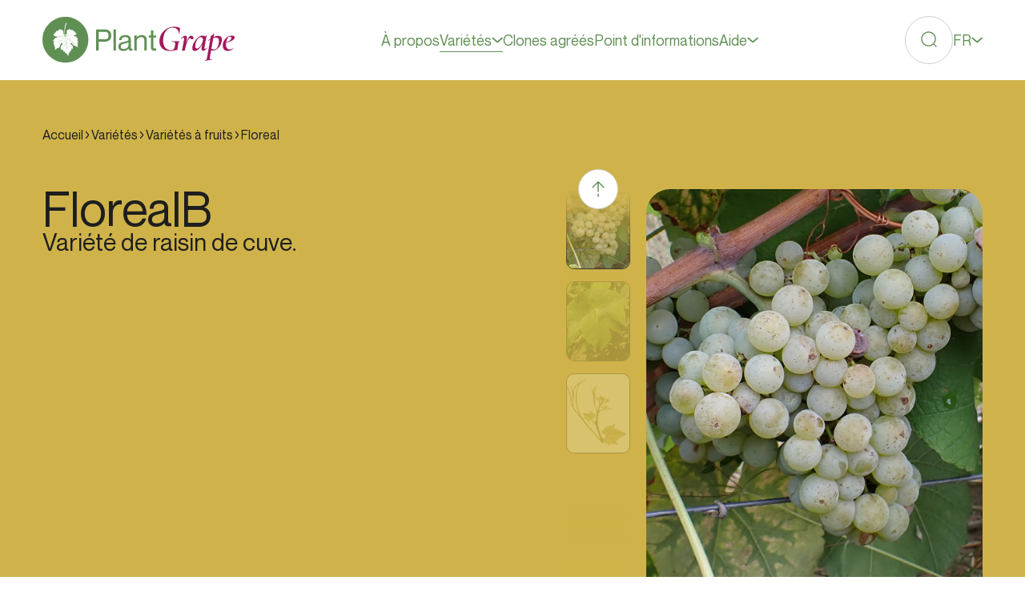

--- FILE ---
content_type: text/html; charset=UTF-8
request_url: https://www.plantgrape.fr/fr/varietes/varietes-a-fruits/375
body_size: 45184
content:
<!DOCTYPE html>
<html lang="fr">
<link rel="preload" as="style" href="https://www.plantgrape.fr/build/assets/app-ae902801.css" /><link rel="modulepreload" href="https://www.plantgrape.fr/build/assets/app-520fc67b.js" /><link rel="stylesheet" href="https://www.plantgrape.fr/build/assets/app-ae902801.css" data-navigate-track="reload" /><script type="module" src="https://www.plantgrape.fr/build/assets/app-520fc67b.js" data-navigate-track="reload"></script>
<head>
    <!-- Google Tag Manager -->
    <script>
        (function(w, d, s, l, i) {
            w[l] = w[l] || [];
            w[l].push({
                'gtm.start': new Date().getTime(),
                event: 'gtm.js'
            });
            var f = d.getElementsByTagName(s)[0],
                j = d.createElement(s),
                dl = l != 'dataLayer' ? '&l=' + l : '';
            j.async = true;
            j.src =
                'https://www.googletagmanager.com/gtm.js?id=' + i + dl;
            f.parentNode.insertBefore(j, f);
        })(window, document, 'script', 'dataLayer', 'GTM-5HHZ7VPR');
    </script>
    <!-- End Google Tag Manager -->

    <meta charset="UTF-8">
    <meta charset="utf-8" />
    <meta name="language" content="fr-FR" />
    <meta http-equiv="X-UA-Compatible" content="ie=edge,chrome=1" />
    <meta name="viewport" content="width=device-width, initial-scale=1, maximum-scale=5" />

    <link rel="canonical" href="https://www.plantgrape.fr/fr/varietes/varietes-a-fruits/375">
            <link rel="alternate" hreflang="en" href="https://www.plantgrape.fr/en/varieties/fruit-varieties/375">
            <link rel="alternate" hreflang="es" href="https://www.plantgrape.fr/es/variedades/variedades-frutales/375">
            <link rel="alternate" hreflang="fr" href="https://www.plantgrape.fr/fr/varietes/varietes-a-fruits/375">
        

    <title>Floreal- Plantgrape</title>

    <!-- Primary Meta Tags -->

    <meta name="title" content="Floreal- Plantgrape" />
    <meta name="description"
        content="La variété Floreal a été obtenue par l&#039;INRA. Il s&#039;agit d&#039;un hybride interspécifique issu d&#039;un croisement entre le Villaris et un descendant de Muscadinia rotundifolia." />
    <meta name="robots" content="index, follow" />

    <link rel="apple-touch-icon" sizes="180x180" href="/apple-touch-icon.png">
    <link rel="icon" type="image/png" sizes="32x32" href="/favicon-32x32.png">
    <link rel="icon" type="image/png" sizes="16x16" href="/favicon-16x16.png">
    <link rel="icon" href="/favicon.ico" />
    <link rel="manifest" href="/site.webmanifest">
    <link rel="mask-icon" href="/safari-pinned-tab.svg" color="#608f54">
    <meta name="msapplication-TileColor" content="#2b5797">
    <meta name="theme-color" content="#ffffff">

    <link href="/assets/site.css" id="main-css" onload="this.media='all'; this.onload=null; this.isLoaded=true"
        rel="stylesheet" media="all">
</head>

<body data-barba="wrapper" data-module-website="website" data-animate>
    <!-- Google Tag Manager (noscript) -->
    <noscript><iframe src="https://www.googletagmanager.com/ns.html?id=GTM-5HHZ7VPR" height="0" width="0"
            style="display:none;visibility:hidden"></iframe></noscript>
    <!-- End Google Tag Manager (noscript) -->

    <svg style="position:absolute; top:0; left:0; width:0; height:0;" xmlns="http://www.w3.org/2000/svg" xmlns:xlink="http://www.w3.org/1999/xlink"><symbol fill="none" viewBox="0 0 16 16" id="icon-addition" xmlns="http://www.w3.org/2000/svg"><path d="M8.071.95v14.143M1 8.02h14.142" stroke="currentColor" stroke-width="1.5" stroke-linecap="round"/></symbol><symbol fill="none" viewBox="0 0 17 22" id="icon-arrow-down" xmlns="http://www.w3.org/2000/svg"><path d="m8.5 21.021 7.5-7.5m-7.5 7.5-7.5-7.5m7.5 7.5V7.896m0-6.875v3.125" stroke="currentColor" stroke-width="1.5" stroke-linecap="round" stroke-linejoin="round"/></symbol><symbol fill="none" viewBox="0 0 22 18" id="icon-arrow-left" xmlns="http://www.w3.org/2000/svg"><path d="m1 9.021 7.5 7.5M1 9.021l7.5-7.5M1 9.021h13.125m6.875 0h-3.125" stroke="currentColor" stroke-width="1.5" stroke-linecap="round" stroke-linejoin="round"/></symbol><symbol fill="none" viewBox="0 0 22 18" id="icon-arrow-right" xmlns="http://www.w3.org/2000/svg"><path d="m21 9.021-7.5-7.5m7.5 7.5-7.5 7.5m7.5-7.5H7.875M1 9.021h3.125" stroke="currentColor" stroke-width="1.5" stroke-linecap="round" stroke-linejoin="round"/></symbol><symbol fill="none" viewBox="0 0 17 22" id="icon-arrow-top" xmlns="http://www.w3.org/2000/svg"><path d="M8.5 1.021 1 8.521m7.5-7.5 7.5 7.5m-7.5-7.5v13.125m0 6.875v-3.125" stroke="currentColor" stroke-width="1.5" stroke-linecap="round" stroke-linejoin="round"/></symbol><symbol fill="none" viewBox="0 0 30 20" id="icon-burger" xmlns="http://www.w3.org/2000/svg"><path d="M1.142 1.521h5.1m22.1 0h-15.3m15.3 17h-5.1m-22.1 0h15.3m-15.3-8.5h27.2" stroke="currentColor" stroke-width="1.5" stroke-linecap="round"/></symbol><symbol fill="none" viewBox="0 0 22 22" id="icon-large-cross" xmlns="http://www.w3.org/2000/svg"><path d="m21 1.021-20 20m0-20 20 20" stroke="currentColor" stroke-width="1.5" stroke-linecap="round"/></symbol><symbol fill="none" viewBox="0 0 22 22" id="icon-lens" xmlns="http://www.w3.org/2000/svg"><path d="M10.5 20.021a9.5 9.5 0 1 0 0-19 9.5 9.5 0 0 0 0 19Z" stroke="currentColor" stroke-width="1.5"/><path d="m17.5 17.521 3.5 3.5" stroke="currentColor" stroke-width="1.5" stroke-linecap="round"/></symbol><symbol fill="none" viewBox="0 0 314 76" id="icon-plantgrape-default-logo" xmlns="http://www.w3.org/2000/svg"><g clip-path="url(#ka)"><path d="M37.505 0C16.786 0 0 16.786 0 37.505c0 20.709 16.786 37.506 37.505 37.506 20.709 0 37.506-16.787 37.506-37.506C75 16.786 58.214 0 37.505 0Z" fill="#608F54"/><path d="M20.45 53.473c.42-1.25.161-3.48.161-3.48s-.398-.065-.42-.173c-.15-.57.108-1.508.108-1.508s-.744.226-.905.065c0 0-.14-.356-.162-.55-.172-1.206.614-2.769.614-2.769-.603.485-1.864.194-1.864.194-.323-.722.119-1.66.464-2.058.506-.582.646-1.508.646-1.508-.366-.054-.851-.043-.786-.237.194-.604.894-1.336.894-1.336-.388-.043-.571.021-1.131-.032-.227-.022-1.207-.098-1.218-.184-.043-.43 1.293-1.444 1.616-2.004.528-.926.377-1.034.647-1.271.517-.442.56-.625.721-.851.7-1.013 2.823-1.713 3.782-2.263 1.304-.743.356-1.164.054-1.26-.13-.044-.614-.151-.528-.151-1.217-.087-1.465-.14-1.465-.14-.366 0-1.983-.776-2.597-1.12-.69-.389-1.573-1.315-1.573-1.315.787-.248 1.896-2.263 2.812-2.37.054 0 .119.075.183.118-.183-.119-.312-.96-.312-.96.119-1.023 2.338-1.217 2.338-1.217-.248-.603-.13-1.627-.13-1.627.54-.366 3.308-.57 3.308-.57s-.301-.68-.129-.723c.517-.14 1.509-.075 1.509-.075V20.59c.161-.539 2.52.097 2.52.097.604-.367 1.272.592 1.272.592.42.356.625-.226.84-.247.26-.022 1.035 1.562 1.035 1.562s.571-.463.657-.302c.248.442.55.894.55.894.668.42.204 3.308.204 3.308 0 .84.927 1.509 1.336 1.918.474.485.873.776 1.25.948-.506-1.81-1.013-4.127-.948-6.034.119-3.297.022-5.548 2.381-12.961.41-1.293 1.412.14 1.412.14-.992 2.209-1.67 4.654-2.21 7.24-.527 2.543-.861 5.581-.861 5.581.01 1.821.13 4.105.603 5.926l.065.248c.032 0 .054.022.086.022.787.054 1.207-.076 1.358-.399.237-.485.625-1.552.948-1.993.873-1.207.528-1.39.528-1.39l-.367-.302c-.366-.301-.215-1.713-.14-2.532.011-.172.658-.183.658-.183 1.303-2.241 1.734-1.584 1.734-1.584.065.367 1.002-.215 1.26-.43 1.714-1.412 1.962-.949 1.983-.442.011.301.216 1.088.367 1.26.194.216.97-.194 1.142-.194.172 0 .129.657.129.657 1.498-.678 2.801-.484 2.952-.269.14.215.065 1.024.065 1.024s.873-.011 1.023.053c.162.076 0 .722 0 .722s1.315.162 1.574.291c.312.162.193 1.38.193 1.38s.593-.26.722-.13c.065.065-.054.366-.054.366s.604-.075.722.054c.216.226 0 1.26 0 1.26l.722.12c.603.118 1.088.775 1.088.775.033.065.022.13-.021.216-.313.635-1.929 1.486-2.683 1.799-2.284.948-2.273 1.4-2.273 1.4-.119.604.312.776.55.776 3.285.065 3.436.28 3.436.28.248.184-.108 1.089-.108 1.089s1.164.194 1.39.41c.173.172-.054.969-.054.969s.431-.076.54 0c.118.064.247.485.247.485 1.088.172 1.217.83 1.217.83 0 .064-.043.14-.107.225-.324.4-1.045.604-1.336.873-.356.334.71.873.732 1.078 0 .14-.484.301-.484.301-.367.184.743 1.11 1.034 1.444 1.12 1.26.14 1.864.14 1.864-.302-.302-.948-.27-1.207-.108-.323.205.485.571.614.776.119.194.065.905.065.905.485.657.592 1.444.496 1.627-.087.162-.485.302-.658.366-.43.173-.215 1.767.022 2.285.377.872.743 2.327.743 2.348-.42 0-1.314-.495-1.637-.83-.808-.861-2.683-1.098-3.502-1.605-.69-.42-2.23-.441-2.661-1.002-.108-.14-1.703-2.52-1.703-2.52-1.777-2.123-2.252-1.488-2.424-1.305-.57.625-.398 1.584-.108 1.994.227.312 2.79 2.09 2.79 2.09 1.035.711 0 1.207 0 1.207 1.025.538.981 1.12.669 1.325-.356.226-.291.722-.291.722.787.959.323 2.284.323 2.284h-.064c-.787-.022-2.047-.463-2.047-.463-.356.247.161 1.023.129 1.26-.022.173-.604.367-.604.367.248.355.41 1.777-.043 1.993-.107.054-.323.043-.55-.043-.44-.162-.872-.043-1.012.172-.312.463.065 1.789-.28 2.23-.162.205-1.024.248-1.024.248 0 .226-.107.474-.247.711-.248.399-.42.571-.582.744-.593.668-.992 4.643-.992 4.643-.032-.021-.053-.053-.086-.086-1.368-1.347-1.508-3.965-2.726-3.997-.312 0-.538.065-.905.022-.183-.022-.247-.076-.301-.14-.367-.442-.313-1.38-.313-1.38-.237.604-1.045.194-1.207-.107-.01-.022-.032-.044-.043-.065-.452-.636-.818-1.983-.818-1.983-.658.55-1.196.54-1.563.377-.55-.236-.258-2.047-.258-2.047s-.7.044-.84-.118c-.335-.377-.184-.927-.432-1.078-.937-.614-1.185 1.002-1.68 1.1-.507.096-.313-1.143-.313-1.143-.474.302-.377-1.379-.377-1.379s-.83-.01-.84-.237c-.043-.668.646-2.23.646-2.23s-.625-.13-.603-.302c.183-1.271 2.208-3.275 2.208-3.275 1.498-1.573.582-2.597.582-2.597-1.185-1.357-1.885-.463-2.111.022-.27.57-2.306 5.56-2.306 5.56-.367.937-.528 1.734-.948 1.572-.28-.107-1.024-.237-1.024-.237-1.013 1.336-2.338 1.1-2.338 1.1-2.812 2.79-3.652 2.617-3.652 2.617.15-.14.269-.366.355-.624l.022.032Z" fill="#fff"/><path d="M29.22 28.757c.172.043.334.097.496.15-.302-.107-.496-.15-.496-.15Zm15.666.075c.323-.506.7-.98.873-1.196-.388.474-.68.873-.873 1.196Zm-3.933-4.676v.065-.065ZM52.73 39.962c.054 0 .108.01.162.021 0 0-.054 0-.161-.021Zm-28.411-7.833c.032 1.153-1.52 1.745-2.026 1.907 1.692-.496 2.176-1.487 2.306-1.907 1.002-.022 2.058-.065 3.124-.118-.301 1.519-2.489 2.596-2.489 2.596 2.112-.668 2.716-2.392 2.791-2.618.496-.032 1.002-.054 1.487-.086-.065 1.153-1.196 2.187-1.196 2.187 1.4-.991 1.368-2.058 1.357-2.198.496-.032.992-.065 1.477-.108.452.905-.787 2.123-.787 2.123 1.056-.69 1.013-1.918.991-2.134 2.209-.172 4.116-.355 5.096-.452-.732.819-2.284 2.812-4.105 5.215-.366-1.067-6.529.581-6.529.581 5.56-1.357 6.303-.678 6.303-.29-.43.57-.883 1.174-1.347 1.777-.344-.118-1.799-.301-6.173 2.09 0 0-2.284 1.218-3.394.97 0 0 .905.528 5.99-1.971 0 0 2.942-1.196 3.437-.895a740.28 740.28 0 0 0-3.2 4.3c-.107-.162-.678-.442-3.544.646 0 0 3.264-1.067 3.307-.334-.915 1.228-2.025 2.38-2.575 3.361.485-.872 1.358-1.68 2.112-2.64.14.033 1.034.324.539 2.457 0 0-.431 1.444-.173 1.983 0 0 .076-1.293.4-2.446 0 0 .398-1.767-.647-2.144.85-1.11 1.756-2.284 2.66-3.459l.173-.215-.043.043c.539-.69 1.067-1.38 1.584-2.058 1.573 1.347 1.627 2.596 1.38 3.437.28-.657.269-1.002.269-1.002.247-.83-1.25-2.392-1.487-2.629 2.424-3.135 4.579-5.894 5.29-6.82h.097c.194.776.69 2.92.991 5.516-.022.227-.259.884-2.23 1.649-.582.226-1.422.678-1.649 2.273 0 0 .259-1.616 1.864-2.122 0 0 1.789-.69 2.058-1.466.097.82.205 1.681.313 2.597-.604.183-2.565 1.013-4.364 4.611 0 0 2.22-3.857 4.396-4.374.13 1.067.28 2.176.43 3.308-.398.215-1.895 1.12-2.423 2.866 0 0-1.315 3.965-2.015 5.074 0 0 1.54-2.478 2.209-5.139 0 0 .29-1.218 2.273-2.532.215 1.573.442 3.178.679 4.74-.291.065-1.293.464-2.414 2.737 0 0 1.584-2.575 2.446-2.553.119.765.237 1.519.356 2.252-.356.129-1.487.722-1.81 3.027.053-.301.506-2.553 1.853-2.812a99.49 99.49 0 0 0 .959 5.064l-.571-3.997c1.562.388 2.047 1.551 2.047 1.551-.248-1.174-1.724-1.659-2.069-1.767a449.33 449.33 0 0 1-.355-2.478c.43.065 1.82.453 2.94 2.618 0 0-1.012-2.532-2.962-2.769-.183-1.325-.399-2.844-.636-4.546.259-.043 1.185 0 2.683 2.5 0 0 1.67 2.714 3.706 3.555 0 0-1.928-1.035-3.727-3.793 0 0-1.089-2.316-2.694-2.402-.162-1.196-.345-2.479-.539-3.847.313.022 2.133.237 3.448 2.36 0 0 1.056 1.767 1.918 2.198 0 0-1.293-1.304-2.026-2.683-.592-1.11-1.605-1.832-3.361-2.015-.388-2.726-.82-5.797-1.293-9.201.301.248 2.122 1.735 4.525 3.868-.172.366-.894 2.176.054 4.568 0 0-.873-2.564.097-4.428.916.808 1.928 1.691 3.006 2.596-.194.345-1.282 2.414-.657 4.18 0 0-.518-2.37.83-4.04.473.4.969.809 1.465 1.207l.161.13c1.11.905 2.263 1.81 3.416 2.672-.097.388-.28 1.594.592 3.652 0 0-.83-2.327-.388-3.512 1.26.916 4.267 2.822 4.913 3.264 0 0-1.519-1.023-3.792-2.704 1.433-.733 2.769-.453 2.769-.453-1.002-.323-2.564.205-2.92.334-.711-.528-1.487-1.11-2.316-1.756.387-1.303 3.081-1.013 3.781-.916-3.114-.484-3.814.442-3.965.776-1.12-.862-2.327-1.82-3.555-2.844 1.411-1.401 4.568-.992 4.568-.992-2.295-.484-4.482.636-4.794.808-.658-.549-1.336-1.11-2.004-1.691 1.907-2.004 4.956-1.174 4.956-1.174-2.758-1.002-5.172.98-5.172.98-1.82-1.584-3.48-2.93-5.096-4.6a135.75 135.75 0 0 0 6.583-.69c.065.183.388.84 2.069 2.435 0 0-1.864-1.875-1.95-2.457a78.036 78.036 0 0 0 2.23-.323c.021.15.226.733 2.068 2.37 0 0-1.853-1.734-1.928-2.391 4.266-.69 5.505-1.283 5.505-1.283-2.057.647-4.977 1.12-7.736 1.455-.107-.14-.215-.528.378-1.487-.399.614-.722 1.26-.528 1.508-1.045.13-2.058.227-2.996.313-.226-.205-.506-.916 1.638-3.362 0 0-2.478 2.478-1.767 3.373-1.066.097-2.015.172-2.758.226h-.13c-.236.021-.43.043-.614.054 1.153-.83 3.987-3.146 5.15-6.519 0 0-1.853 4.386-5.624 6.422-.905-.582-3.167-2.209-6.141-5.678 0 0 3.803 4.773 5.613 5.807-1.034.237-2.488.42-4.094.56-.355-1.239-1.497-2.004-2.338-2.392 1.703.798 2.058 2.07 2.123 2.414-.744.065-1.52.119-2.306.172-.248-2.5-4.698-3.146-4.698-3.146 4.407.916 4.461 2.802 4.429 3.157-.938.054-1.875.108-2.77.151 0-.733-1.53-1.358-1.53-1.358 1.121.712 1.261 1.196 1.272 1.369-.765.032-1.498.064-2.166.086.011-.388-.344-.7-.71-.862.743.485.581.7.646.851-.032 0-.065.022-.065.022h-.065s-.14-.087-.129.129h-.021Zm-2.026 1.907c-.054.022-.108.032-.162.054l.162-.054ZM87.51 20.604h13.725c3.377 0 6.093.817 8.136 2.44 2.043 1.621 3.064 4.157 3.064 7.606 0 3.45-1.021 5.985-3.064 7.607-2.043 1.623-4.759 2.44-8.136 2.44h-9.374v14.445h-4.35V20.603Zm4.351 16.223h9.854c2.152 0 3.762-.505 4.807-1.526 1.046-1.01 1.575-2.572 1.575-4.663 0-2.09-.529-3.641-1.575-4.663-1.045-1.01-2.655-1.526-4.807-1.526h-9.854v12.378ZM120.066 20.604v34.538h-3.869V20.603h3.869ZM135.569 33.222c-2.32 0-3.942.372-4.879 1.106-.938.733-1.466 2.006-1.599 3.81h-3.857c.132-2.549 1.033-4.567 2.704-6.058 1.67-1.49 4.218-2.247 7.631-2.247 2.644 0 4.783.6 6.429 1.815 1.647 1.201 2.464 3.196 2.464 5.96V49.59c0 .961.132 1.67.408 2.103.277.433.83.649 1.671.649.288 0 .529-.012.721-.048v2.704a7.268 7.268 0 0 1-2.271.384c-1.226 0-2.188-.24-2.873-.697-.697-.468-1.201-1.346-1.526-2.632h-.096c-.805 1.19-1.911 2.116-3.305 2.776-1.406.661-3.088.986-5.047.986-2.476 0-4.447-.65-5.913-1.935-1.466-1.286-2.199-2.98-2.199-5.071 0-1.803.421-3.233 1.25-4.303.841-1.057 1.983-1.874 3.449-2.44 1.466-.564 3.401-1.069 5.816-1.525 1.575-.289 2.764-.565 3.57-.818.805-.252 1.418-.612 1.838-1.057.421-.457.625-1.082.625-1.887 0-2.38-1.67-3.57-5.023-3.57l.012.013Zm2.8 17.51c1.478-1.142 2.223-2.837 2.223-5.096v-4.11c-.649.649-2.548 1.286-5.696 1.935-2.512.553-4.302 1.19-5.384 1.935-1.082.745-1.622 1.814-1.622 3.232 0 2.548 1.55 3.822 4.638 3.822 2.416 0 4.363-.577 5.841-1.719ZM168.172 31.888c1.551 1.37 2.32 3.389 2.32 6.057v17.197h-3.87V38.918c0-1.706-.433-3.088-1.298-4.134-.865-1.045-2.223-1.574-4.062-1.574-2.151 0-3.905.613-5.239 1.839-1.334 1.225-2.007 2.8-2.007 4.734v15.359h-3.87V30.506h3.87v2.944h.096c.769-1.033 1.838-1.887 3.184-2.584 1.358-.697 2.993-1.033 4.928-1.033 2.415 0 4.398.685 5.936 2.055h.012ZM181.067 33.895v14.83c0 1.153.276 1.958.817 2.415.553.456 1.454.673 2.704.673a12.3 12.3 0 0 0 1.298-.048v3.377c-.865.192-1.839.288-2.896.288-1.839 0-3.257-.469-4.278-1.406-1.01-.937-1.527-2.572-1.527-4.927V33.883h-3.617v-3.377h3.617v-8.208h3.858v8.208h4.831v3.377h-4.831l.024.012Z" fill="#608F54"/><path d="M198.753 53.743c-2.507-1.347-4.39-3.193-5.675-5.55-1.285-2.358-1.921-5.09-1.921-8.183 0-1.384.125-2.806.362-4.278.686-3.792 2.195-7.16 4.515-10.141a24.273 24.273 0 0 1 8.544-6.935c3.381-1.647 6.96-2.47 10.752-2.47 1.709 0 3.393.175 5.04.524 1.646.35 2.956.798 3.941 1.372.25.162.387.324.424.486.038.163.038.474 0 .911l-.86 7.758c-.038.125-.163.188-.362.188-.2 0-.3-.063-.3-.188-.573-3.056-1.746-5.413-3.505-7.084-1.771-1.672-4.078-2.508-6.935-2.508-3.954 0-7.259 1.41-9.928 4.241-2.67 2.832-4.404 6.686-5.214 11.576a33.139 33.139 0 0 0-.424 5.376c0 4.84 1.122 8.669 3.355 11.475 2.233 2.806 5.289 4.216 9.155 4.216 1.46 0 2.632-.2 3.518-.611.873-.412 1.559-1.135 2.07-2.17.512-1.036.886-2.508 1.135-4.429.25-1.459.362-2.619.362-3.48 0-.86-.162-1.559-.486-1.983-.325-.424-.861-.71-1.622-.86-.748-.138-1.883-.213-3.393-.213-.087 0-.149-.05-.212-.15a.62.62 0 0 1-.087-.336.62.62 0 0 1 .087-.337c.063-.1.138-.15.212-.15 2.932.2 5.327.312 7.21.312s3.742-.062 5.738-.187c.124 0 .187.15.212.424.025.287-.05.424-.212.424-.649-.037-1.123.088-1.41.4-.287.299-.524.873-.698 1.708-.187.836-.462 2.52-.824 5.04-.286 1.671-.436 2.918-.461 3.754-.025.836-.075 1.372-.15 1.622-.037.25-.1.411-.187.486-.087.087-.249.162-.486.25-4.678 1.135-8.757 1.708-12.212 1.708s-6.561-.673-9.068-2.02v.012ZM245.79 32.015c.898.736 1.26 1.571 1.098 2.507-.088.574-.35 1.085-.799 1.559-.449.474-.997.698-1.646.698-.736 0-1.459-.361-2.195-1.097-.25-.2-.487-.387-.736-.549a1.44 1.44 0 0 0-.799-.25c-.773 0-1.708 1.11-2.806 3.33-1.098 2.221-2.133 4.89-3.118 7.996-.986 3.106-1.672 5.85-2.083 8.208-.088.324-.375.586-.886.798-.511.2-1.197.312-2.046.312-1.222 0-1.833-.15-1.833-.424l.299-1.285c.087-.324.187-.76.312-1.31.125-.549.249-1.21.362-1.983l2.32-12.822c.162-1.06.249-1.734.249-2.021 0-1.297-.411-1.959-1.222-1.959-.898 0-2.096.799-3.605 2.383-.037.037-.1.062-.187.062-.125 0-.225-.075-.312-.212s-.087-.274 0-.399c1.422-1.621 2.694-2.806 3.817-3.542 1.123-.736 2.245-1.098 3.393-1.098.935 0 1.621.274 2.045.823.424.55.636 1.397.636 2.532 0 .686-.099 1.647-.299 2.87l-1.222 6.96c1.185-3.905 2.482-7.085 3.904-9.53 1.422-2.445 2.931-3.668 4.515-3.668.973 0 1.909.362 2.807 1.098l.037.013ZM269.24 50.263c.125 0 .224.075.299.212.075.137.088.25 0 .337-1.347 1.584-2.569 2.782-3.667 3.567-1.098.799-2.158 1.198-3.181 1.198-.935 0-1.621-.275-2.07-.823-.449-.55-.674-1.41-.674-2.595 0-.86.075-1.709.25-2.57l.86-4.889c-1.634 3.418-3.554 6.124-5.775 8.12-2.22 1.996-4.365 2.994-6.436 2.994-1.26 0-2.233-.374-2.931-1.135-.699-.761-1.035-1.909-1.035-3.455 0-2.807.885-5.825 2.656-9.068 1.772-3.231 3.967-5.963 6.599-8.183 2.619-2.22 5.114-3.33 7.484-3.33.773 0 1.534.137 2.295.399a4.926 4.926 0 0 1 1.921 1.197c.81-.686 1.409-1.384 1.771-2.083.087-.075.162-.124.249-.124.125 0 .25.024.362.087.125.062.162.112.125.15l-3.543 19.296c-.124.61-.187 1.122-.187 1.521 0 .487.088.874.25 1.16.162.287.386.424.673.424.774 0 1.959-.798 3.543-2.382.037-.037.1-.062.187-.062l-.025.037Zm-12.486-.91c1.572-1.672 2.881-3.668 3.942-5.988 1.06-2.32 1.584-4.315 1.584-5.987 0-1.26-.312-2.245-.911-2.956-.611-.71-1.484-1.073-2.632-1.073-1.297 0-2.569.524-3.779 1.56-1.222 1.035-2.27 2.457-3.143 4.278-.873 1.821-1.497 3.842-1.859 6.074a17.118 17.118 0 0 0-.249 2.807c0 2.52.835 3.78 2.507 3.78 1.459 0 2.981-.836 4.553-2.508l-.013.013Z" fill="#A3195B"/><path d="M291.617 32.688c1.073 1.098 1.622 2.682 1.622 4.765 0 .699-.063 1.41-.188 2.133a19.748 19.748 0 0 1-2.843 7.659c-1.485 2.382-3.281 4.278-5.376 5.712-2.096 1.422-4.241 2.133-6.437 2.133-.81 0-1.746-.037-2.806-.124l-1.958 10.926c-.125.736-.188 1.322-.188 1.771 0 .649.15 1.123.462 1.41.299.287.798.424 1.497.424.162 0 .611-.037 1.347-.125.162-.037.262.05.312.275.037.224-.025.361-.187.399l-11.239 1.771c-.125.038-.212-.062-.274-.312-.063-.25 0-.386.149-.424.849-.162 1.485-.374 1.896-.636.412-.262.711-.686.911-1.247.199-.574.424-1.522.673-2.87l5.189-29.187c-1.422.973-2.419 1.672-2.993 2.07-.038.038-.1.063-.187.063-.125 0-.225-.087-.312-.25-.087-.161-.063-.286.062-.361.811-.686 2.033-1.646 3.667-2.869l.799-4.34c0-.088.411-.4 1.222-.949a19.904 19.904 0 0 0 2.195-1.708c.649-.587 1.061-1.248 1.223-1.984.037-.162.174-.224.399-.187.224.038.312.15.274.312l-1.035 5.925c2.644-1.223 5.127-1.834 7.447-1.834 2.033 0 3.592.55 4.665 1.647l.012.012Zm-3.268 7.085c0-3.991-1.684-5.987-5.064-5.987a10.95 10.95 0 0 0-4.091.798l-3.169 17.825c1.348.61 2.832.91 4.453.91 2.158 0 3.88-1.06 5.164-3.168 1.285-2.12 2.146-4.965 2.595-8.544.075-.811.124-1.422.124-1.834h-.012ZM312.834 31.428c.811.512 1.223 1.235 1.223 2.17 0 1.872-1.373 3.605-4.117 5.19-2.744 1.584-6.049 2.731-9.916 3.417-.162 1.298-.249 2.258-.249 2.87 0 2.481.523 4.465 1.584 5.949 1.06 1.484 2.582 2.233 4.577 2.233.936 0 1.909-.15 2.932-.462a8.557 8.557 0 0 0 2.806-1.434h.062c.125 0 .237.062.337.187.1.125.113.224.025.3-2.806 2.606-5.925 3.903-9.342 3.903-2.682 0-4.728-.835-6.112-2.507-1.385-1.671-2.071-3.804-2.071-6.411 0-.936.1-1.97.312-3.118.412-2.158 1.297-4.241 2.657-6.262a16.272 16.272 0 0 1 5.189-4.915c2.095-1.26 4.328-1.895 6.685-1.895 1.46 0 2.607.261 3.418.76v.025Zm-4.153 3.019c0-.686-.225-1.222-.674-1.584-.449-.362-.998-.549-1.647-.549-1.509 0-2.794.836-3.879 2.507-1.085 1.672-1.858 3.83-2.345 6.474 5.127-1.135 7.933-3.156 8.432-6.05.075-.411.125-.673.125-.798h-.012Z" fill="#A3195B"/></g><defs><clipPath id="ka"><path fill="#fff" d="M0 0h314v75.011H0z"/></clipPath></defs></symbol><symbol fill="none" viewBox="0 0 151 151" id="icon-plantgrape-default-logo-circle" xmlns="http://www.w3.org/2000/svg"><path d="M75.032 0C33.594 0 .022 33.573.022 75.01c0 41.417 33.572 75.012 75.01 75.012 41.417 0 75.011-33.573 75.011-75.011C150.022 33.573 116.449 0 75.033 0Z" fill="#608F54"/><path d="M40.92 106.946c.841-2.5.324-6.96.324-6.96s-.797-.13-.84-.345c-.302-1.142.215-3.017.215-3.017s-1.487.453-1.81.13c0 0-.28-.712-.323-1.1-.345-2.413 1.228-5.538 1.228-5.538-1.207.97-3.728.388-3.728.388-.646-1.444.237-3.318.927-4.116 1.013-1.163 1.293-3.016 1.293-3.016-.733-.108-1.703-.087-1.573-.474.387-1.207 1.788-2.672 1.788-2.672-.776-.087-1.142.043-2.262-.065-.453-.043-2.414-.194-2.435-.366-.087-.862 2.585-2.888 3.232-4.008 1.056-1.854.754-2.07 1.293-2.543 1.034-.884 1.12-1.25 1.444-1.703 1.4-2.025 5.645-3.426 7.563-4.525 2.608-1.487.711-2.327.108-2.52-.259-.087-1.228-.303-1.056-.303-2.435-.172-2.93-.28-2.93-.28-.733 0-3.966-1.551-5.194-2.24-1.379-.777-3.146-2.63-3.146-2.63 1.573-.495 3.793-4.525 5.624-4.74.108 0 .237.15.367.237-.367-.237-.625-1.918-.625-1.918.237-2.047 4.676-2.435 4.676-2.435-.496-1.207-.259-3.254-.259-3.254 1.078-.733 6.616-1.142 6.616-1.142s-.604-1.358-.259-1.444c1.034-.28 3.017-.15 3.017-.15v-3.018c.323-1.077 5.042.194 5.042.194 1.207-.732 2.543 1.186 2.543 1.186.84.71 1.25-.453 1.68-.496.518-.043 2.07 3.124 2.07 3.124s1.141-.926 1.314-.603c.496.884 1.099 1.789 1.099 1.789 1.336.84.41 6.615.41 6.615 0 1.68 1.852 3.017 2.671 3.836.948.97 1.746 1.551 2.5 1.896-1.013-3.62-2.026-8.253-1.896-12.067.237-6.594.043-11.098 4.762-25.923.819-2.586 2.823.28 2.823.28-1.983 4.417-3.34 9.309-4.418 14.48-1.056 5.086-1.724 11.163-1.724 11.163.022 3.642.259 8.21 1.207 11.852.043.172.086.323.13.495.064 0 .107.043.172.043 1.573.108 2.413-.15 2.715-.797.474-.97 1.25-3.103 1.896-3.986 1.746-2.414 1.056-2.78 1.056-2.78l-.733-.604c-.732-.603-.43-3.426-.28-5.064.022-.344 1.315-.366 1.315-.366 2.607-4.482 3.47-3.168 3.47-3.168.128.733 2.003-.43 2.52-.861 3.427-2.823 3.922-1.897 3.965-.884.022.603.431 2.176.733 2.521.388.431 1.94-.388 2.284-.388.345 0 .259 1.315.259 1.315 2.995-1.358 5.602-.97 5.904-.539.28.431.13 2.047.13 2.047s1.745-.021 2.046.108c.324.15 0 1.444 0 1.444s2.629.323 3.146.582c.625.323.388 2.758.388 2.758s1.186-.517 1.444-.259c.129.13-.108.733-.108.733s1.207-.151 1.444.108c.431.452 0 2.52 0 2.52l1.444.238c1.207.237 2.176 1.551 2.176 1.551.065.13.043.259-.043.431-.625 1.272-3.857 2.974-5.365 3.599-4.569 1.896-4.547 2.801-4.547 2.801-.237 1.207.625 1.552 1.099 1.552 6.572.129 6.874.56 6.874.56.495.366-.216 2.176-.216 2.176s2.328.388 2.78.82c.345.344-.108 1.939-.108 1.939s.862-.151 1.078 0c.237.129.495.97.495.97 2.177.344 2.435 1.658 2.435 1.658 0 .13-.086.28-.215.453-.647.797-2.09 1.207-2.672 1.746-.711.667 1.422 1.745 1.465 2.154 0 .28-.97.604-.97.604-.732.366 1.487 2.22 2.069 2.887 2.241 2.521.28 3.728.28 3.728-.603-.603-1.896-.539-2.413-.215-.647.41.97 1.142 1.228 1.551.237.388.129 1.81.129 1.81.97 1.315 1.186 2.888.992 3.254-.173.323-.97.603-1.315.733-.862.344-.431 3.534.043 4.568.754 1.745 1.487 4.654 1.487 4.698-.84 0-2.629-.992-3.275-1.66-1.616-1.724-5.366-2.198-7.004-3.21-1.379-.84-4.46-.884-5.322-2.004-.216-.28-3.405-5.043-3.405-5.043-3.555-4.245-4.503-2.973-4.848-2.607-1.142 1.25-.797 3.168-.216 3.986.453.625 5.581 4.18 5.581 4.18 2.07 1.423 0 2.414 0 2.414 2.047 1.078 1.961 2.241 1.336 2.65-.71.453-.581 1.445-.581 1.445 1.573 1.917.646 4.568.646 4.568h-.13c-1.572-.043-4.093-.927-4.093-.927-.712.496.323 2.047.258 2.521-.043.345-1.207.733-1.207.733.496.711.82 3.556-.086 3.987-.215.107-.646.086-1.099-.087-.883-.323-1.745-.086-2.025.345-.625.927.129 3.577-.56 4.461-.324.409-2.048.495-2.048.495 0 .453-.215.948-.495 1.422-.496.798-.84 1.143-1.164 1.487-1.185 1.336-1.982 9.288-1.982 9.288-.065-.043-.108-.108-.173-.173-2.737-2.693-3.017-7.929-5.452-7.994-.625 0-1.077.129-1.81.043-.366-.043-.495-.151-.603-.28-.733-.884-.625-2.758-.625-2.758-.474 1.206-2.09.387-2.413-.216-.022-.043-.065-.086-.087-.129-.905-1.272-1.637-3.965-1.637-3.965-1.315 1.099-2.392 1.077-3.125.754-1.099-.474-.517-4.094-.517-4.094s-1.4.086-1.68-.237c-.669-.754-.367-1.853-.863-2.155-1.875-1.228-2.37 2.004-3.361 2.198-1.013.194-.625-2.284-.625-2.284-.948.603-.755-2.758-.755-2.758s-1.659-.022-1.68-.475c-.087-1.336 1.293-4.46 1.293-4.46s-1.25-.259-1.207-.603c.366-2.543 4.417-6.551 4.417-6.551 2.996-3.146 1.164-5.194 1.164-5.194-2.37-2.715-3.771-.926-4.224.044-.538 1.142-4.61 11.119-4.61 11.119-.734 1.874-1.057 3.469-1.897 3.146-.56-.216-2.047-.474-2.047-.474-2.026 2.672-4.676 2.198-4.676 2.198-5.625 5.581-7.305 5.236-7.305 5.236.301-.28.538-.733.71-1.25l.044.065Z" fill="#fff"/><path d="M58.461 57.513c.345.087.668.194.992.302-.604-.215-.992-.302-.992-.302Zm31.332.151c.647-1.013 1.4-1.96 1.746-2.392-.776.948-1.358 1.746-1.746 2.392Zm-7.865-9.352v.13-.13Zm23.553 31.612c.107 0 .215.021.323.043 0 0-.108 0-.323-.043ZM48.657 64.258c.065 2.306-3.038 3.49-4.051 3.814 3.383-.991 4.352-2.974 4.611-3.814 2.004-.043 4.116-.13 6.25-.237-.604 3.038-4.979 5.193-4.979 5.193 4.224-1.336 5.43-4.784 5.581-5.236.992-.065 2.005-.108 2.974-.172-.129 2.305-2.392 4.374-2.392 4.374 2.802-1.983 2.737-4.116 2.715-4.396.992-.065 1.983-.13 2.953-.216.905 1.81-1.573 4.246-1.573 4.246 2.111-1.38 2.025-3.836 1.982-4.267 4.417-.345 8.232-.711 10.193-.905-1.466 1.637-4.569 5.624-8.21 10.43-.733-2.134-13.059 1.163-13.059 1.163 11.12-2.715 12.606-1.358 12.606-.582-.862 1.142-1.767 2.349-2.694 3.556-.69-.237-3.598-.604-12.347 4.18 0 0-4.568 2.435-6.788 1.94 0 0 1.81 1.055 11.981-3.944 0 0 5.883-2.392 6.874-1.788a1463.515 1463.515 0 0 0-6.4 8.598c-.215-.324-1.357-.884-7.09 1.292 0 0 6.53-2.133 6.616-.668-1.831 2.457-4.05 4.763-5.15 6.724.97-1.746 2.715-3.362 4.224-5.28.28.065 2.068.647 1.077 4.913 0 0-.862 2.888-.345 3.965 0 0 .151-2.586.798-4.891 0 0 .797-3.534-1.293-4.288 1.702-2.22 3.512-4.569 5.322-6.918l.345-.43-.086.086a425.689 425.689 0 0 0 3.167-4.116c3.147 2.693 3.254 5.193 2.759 6.874.56-1.315.538-2.004.538-2.004.496-1.66-2.5-4.784-2.973-5.258 4.848-6.27 9.158-11.787 10.58-13.64h.194c.388 1.551 1.38 5.84 1.983 11.033-.044.452-.518 1.767-4.461 3.296-1.164.453-2.844 1.358-3.297 4.547 0 0 .517-3.232 3.728-4.245 0 0 3.577-1.379 4.116-2.93.194 1.637.41 3.361.625 5.193-1.207.366-5.129 2.025-8.728 9.223 0 0 4.44-7.715 8.792-8.75.259 2.134.56 4.354.862 6.616-.797.431-3.792 2.241-4.848 5.732 0 0-2.63 7.93-4.03 10.15 0 0 3.082-4.957 4.418-10.28 0 0 .581-2.434 4.546-5.063.431 3.146.884 6.357 1.358 9.481-.582.13-2.586.927-4.827 5.474 0 0 3.168-5.15 4.892-5.107.237 1.53.474 3.038.71 4.503-.71.259-2.973 1.444-3.62 6.056.108-.604 1.013-5.107 3.707-5.625.625 3.75 1.271 7.219 1.918 10.128l-1.142-7.994c3.124.775 4.094 3.103 4.094 3.103-.496-2.349-3.448-3.319-4.137-3.534a891.906 891.906 0 0 1-.712-4.957c.862.13 3.642.906 5.883 5.237 0 0-2.025-5.064-5.926-5.538-.366-2.65-.797-5.689-1.271-9.094.517-.086 2.37 0 5.366 5 0 0 3.34 5.43 7.412 7.111 0 0-3.857-2.069-7.456-7.585 0 0-2.176-4.633-5.387-4.806-.323-2.392-.69-4.956-1.077-7.693.625.043 4.266.474 6.895 4.72 0 0 2.112 3.533 3.836 4.395 0 0-2.586-2.607-4.051-5.365-1.185-2.22-3.21-3.663-6.723-4.03a6316.487 6316.487 0 0 1-2.586-18.402c.603.495 4.245 3.469 9.05 7.736-.344.732-1.788 4.352.108 9.136 0 0-1.745-5.128.194-8.856a325.575 325.575 0 0 0 6.012 5.193c-.388.69-2.564 4.827-1.314 8.36 0 0-1.035-4.74 1.659-8.08.948.797 1.94 1.616 2.93 2.413l.324.26c2.22 1.81 4.525 3.62 6.831 5.343-.194.776-.56 3.19 1.185 7.305 0 0-1.66-4.654-.776-7.025 2.521 1.832 8.533 5.646 9.826 6.53 0 0-3.038-2.048-7.585-5.41 2.866-1.465 5.538-.904 5.538-.904-2.004-.647-5.128.41-5.84.668a247.249 247.249 0 0 1-4.632-3.513c.775-2.607 6.162-2.025 7.563-1.831-6.227-.97-7.628.883-7.93 1.551a234.439 234.439 0 0 1-7.11-5.689c2.822-2.8 9.136-1.982 9.136-1.982-4.59-.97-8.965 1.271-9.59 1.616-1.314-1.099-2.671-2.22-4.007-3.383 3.814-4.008 9.912-2.349 9.912-2.349-5.516-2.004-10.343 1.961-10.343 1.961-3.642-3.168-6.96-5.861-10.193-9.201 5.236-.431 9.568-.905 13.166-1.38.13.367.776 1.681 4.138 4.87 0 0-3.728-3.749-3.9-4.912 1.637-.216 3.124-.431 4.46-.647.043.302.452 1.465 4.137 4.74 0 0-3.706-3.468-3.857-4.783 8.533-1.38 11.011-2.564 11.011-2.564-4.115 1.293-9.955 2.24-15.471 2.909-.216-.28-.432-1.056.754-2.974-.798 1.228-1.444 2.521-1.056 3.017-2.09.259-4.116.452-5.99.625-.453-.41-1.014-1.832 3.275-6.723 0 0-4.956 4.956-3.534 6.744-2.134.194-4.03.345-5.517.453h-.258c-.474.043-.862.086-1.229.108 2.306-1.66 7.973-6.293 10.3-13.037 0 0-3.706 8.77-11.248 12.843-1.81-1.164-6.335-4.418-12.283-11.356 0 0 7.607 9.546 11.227 11.614-2.068.474-4.977.84-8.188 1.12-.711-2.477-2.995-4.007-4.676-4.783 3.405 1.595 4.116 4.137 4.245 4.827-1.487.13-3.038.237-4.611.345-.496-5-9.396-6.292-9.396-6.292 8.814 1.831 8.922 5.602 8.857 6.313-1.875.108-3.75.216-5.538.302 0-1.465-3.06-2.715-3.06-2.715 2.241 1.422 2.521 2.392 2.543 2.736-1.53.065-2.996.13-4.332.173.022-.776-.69-1.4-1.422-1.724 1.487.97 1.164 1.4 1.293 1.702-.065 0-.13.043-.13.043h-.129s-.28-.172-.258.259h-.043Zm-4.051 3.814c-.108.043-.216.065-.324.108l.324-.108Z" fill="#608F54"/></symbol><symbol fill="none" viewBox="0 0 76 315" id="icon-plantgrape-default-logo-vertical" xmlns="http://www.w3.org/2000/svg"><g clip-path="url(#ja)"><path d="M37.516 0C16.797 0 .011 16.786.011 37.505c0 20.709 16.786 37.506 37.505 37.506 20.708 0 37.506-16.787 37.506-37.506C75.01 16.786 58.224 0 37.516 0Z" fill="#608F54"/><path d="M20.46 53.473c.42-1.25.162-3.48.162-3.48s-.399-.065-.42-.173c-.15-.57.108-1.508.108-1.508s-.744.226-.905.065c0 0-.14-.356-.162-.55-.172-1.206.614-2.769.614-2.769-.603.485-1.864.194-1.864.194-.323-.722.119-1.66.463-2.058.507-.582.647-1.508.647-1.508-.366-.054-.851-.043-.787-.237.194-.604.895-1.336.895-1.336-.388-.043-.571.021-1.132-.032-.226-.022-1.206-.098-1.217-.184-.043-.43 1.293-1.444 1.616-2.004.528-.926.377-1.034.646-1.271.518-.442.56-.625.722-.851.7-1.013 2.823-1.713 3.782-2.263 1.304-.743.356-1.164.054-1.26-.13-.044-.614-.151-.528-.151-1.217-.087-1.465-.14-1.465-.14-.367 0-1.983-.776-2.597-1.12-.69-.389-1.573-1.315-1.573-1.315.787-.248 1.896-2.263 2.812-2.37.054 0 .119.075.183.118-.183-.119-.312-.96-.312-.96.118-1.023 2.338-1.217 2.338-1.217-.248-.603-.13-1.627-.13-1.627.54-.366 3.308-.57 3.308-.57s-.301-.68-.129-.723c.517-.14 1.509-.075 1.509-.075V20.59c.161-.539 2.52.097 2.52.097.604-.367 1.272.592 1.272.592.42.356.625-.226.84-.247.259-.022 1.035 1.562 1.035 1.562s.57-.463.657-.302c.248.442.55.894.55.894.667.42.204 3.308.204 3.308 0 .84.927 1.509 1.336 1.918.474.485.873.776 1.25.948-.506-1.81-1.013-4.127-.948-6.034.118-3.297.021-5.548 2.381-12.961.41-1.293 1.411.14 1.411.14-.99 2.209-1.67 4.654-2.208 7.24-.528 2.543-.862 5.581-.862 5.581.01 1.821.129 4.105.603 5.926l.065.248c.032 0 .054.022.086.022.787.054 1.207-.076 1.358-.399.237-.485.624-1.552.948-1.993.872-1.207.528-1.39.528-1.39l-.367-.302c-.366-.301-.215-1.713-.14-2.532.011-.172.657-.183.657-.183 1.304-2.241 1.735-1.584 1.735-1.584.065.367 1.002-.215 1.26-.43 1.714-1.412 1.962-.949 1.983-.442.011.301.216 1.088.366 1.26.194.216.97-.194 1.143-.194.172 0 .129.657.129.657 1.498-.678 2.801-.484 2.952-.269.14.215.065 1.024.065 1.024s.872-.011 1.023.053c.162.076 0 .722 0 .722s1.315.162 1.573.291c.313.162.194 1.38.194 1.38s.593-.26.722-.13c.065.065-.054.366-.054.366s.604-.075.722.054c.216.226 0 1.26 0 1.26l.722.12c.603.118 1.088.775 1.088.775.032.065.022.13-.021.216-.313.635-1.929 1.486-2.683 1.799-2.284.948-2.273 1.4-2.273 1.4-.12.604.312.776.549.776 3.286.065 3.437.28 3.437.28.248.184-.108 1.089-.108 1.089s1.164.194 1.39.41c.172.172-.054.969-.054.969s.431-.076.539 0c.118.064.248.485.248.485 1.088.172 1.217.83 1.217.83 0 .064-.043.14-.107.225-.324.4-1.046.604-1.337.873-.355.334.712.873.733 1.078 0 .14-.485.301-.485.301-.366.184.744 1.11 1.035 1.444 1.12 1.26.14 1.864.14 1.864-.302-.302-.948-.27-1.207-.108-.323.205.485.571.614.776.119.194.065.905.065.905.485.657.592 1.444.495 1.627-.086.162-.485.302-.657.366-.43.173-.215 1.767.022 2.285.377.872.743 2.327.743 2.348-.42 0-1.314-.495-1.638-.83-.808-.861-2.682-1.098-3.501-1.605-.69-.42-2.23-.441-2.661-1.002-.108-.14-1.703-2.52-1.703-2.52-1.778-2.123-2.252-1.488-2.424-1.305-.571.625-.399 1.584-.108 1.994.227.312 2.79 2.09 2.79 2.09 1.035.711 0 1.207 0 1.207 1.024.538.981 1.12.669 1.325-.356.226-.291.722-.291.722.786.959.323 2.284.323 2.284h-.065c-.786-.022-2.047-.463-2.047-.463-.355.247.162 1.023.13 1.26-.022.173-.604.367-.604.367.248.355.41 1.777-.043 1.993-.108.054-.323.043-.55-.043-.441-.162-.872-.043-1.012.172-.313.463.065 1.789-.28 2.23-.162.205-1.024.248-1.024.248 0 .226-.108.474-.248.711-.247.399-.42.571-.581.744-.593.668-.992 4.643-.992 4.643-.032-.021-.053-.053-.086-.086-1.368-1.347-1.508-3.965-2.726-3.997-.312 0-.539.065-.905.022-.183-.022-.248-.076-.302-.14-.366-.442-.312-1.38-.312-1.38-.237.604-1.045.194-1.207-.107-.01-.022-.032-.044-.043-.065-.452-.636-.819-1.983-.819-1.983-.657.55-1.196.54-1.562.377-.55-.236-.258-2.047-.258-2.047s-.7.044-.84-.118c-.335-.377-.184-.927-.432-1.078-.937-.614-1.185 1.002-1.68 1.1-.507.096-.313-1.143-.313-1.143-.474.302-.377-1.379-.377-1.379s-.83-.01-.84-.237c-.044-.668.646-2.23.646-2.23s-.625-.13-.604-.302c.184-1.271 2.21-3.275 2.21-3.275 1.497-1.573.581-2.597.581-2.597-1.185-1.357-1.885-.463-2.112.022-.27.57-2.305 5.56-2.305 5.56-.367.937-.528 1.734-.948 1.572-.28-.107-1.024-.237-1.024-.237-1.013 1.336-2.338 1.1-2.338 1.1-2.812 2.79-3.653 2.617-3.653 2.617.151-.14.27-.366.356-.624l.021.032Z" fill="#fff"/><path d="M29.23 28.757c.173.043.335.097.496.15-.301-.107-.495-.15-.495-.15Zm15.667.075c.323-.506.7-.98.872-1.196-.388.474-.678.873-.872 1.196Zm-3.933-4.676v.065-.065ZM52.74 39.962c.054 0 .108.01.162.021 0 0-.054 0-.162-.021Zm-28.412-7.833c.033 1.153-1.519 1.745-2.025 1.907 1.691-.496 2.176-1.487 2.306-1.907 1.002-.022 2.057-.065 3.124-.118-.302 1.519-2.489 2.596-2.489 2.596 2.112-.668 2.715-2.392 2.79-2.618.496-.032 1.003-.054 1.488-.086-.065 1.153-1.196 2.187-1.196 2.187 1.4-.991 1.368-2.058 1.357-2.198.496-.032.991-.065 1.476-.108.453.905-.786 2.123-.786 2.123 1.056-.69 1.013-1.918.991-2.134 2.209-.172 4.116-.355 5.096-.452-.732.819-2.284 2.812-4.105 5.215-.366-1.067-6.529.581-6.529.581 5.56-1.357 6.303-.678 6.303-.29-.43.57-.883 1.174-1.347 1.777-.345-.118-1.8-.301-6.173 2.09 0 0-2.285 1.218-3.394.97 0 0 .905.528 5.99-1.971 0 0 2.942-1.196 3.437-.895a731.208 731.208 0 0 0-3.2 4.3c-.108-.162-.679-.442-3.544.646 0 0 3.264-1.067 3.307-.334-.916 1.228-2.025 2.38-2.575 3.361.485-.872 1.358-1.68 2.112-2.64.14.033 1.034.324.539 2.457 0 0-.431 1.444-.173 1.983 0 0 .076-1.293.399-2.446 0 0 .398-1.767-.647-2.144.852-1.11 1.757-2.284 2.662-3.459l.172-.215-.043.043c.539-.69 1.067-1.38 1.584-2.058 1.573 1.347 1.627 2.596 1.379 3.437.28-.657.27-1.002.27-1.002.247-.83-1.25-2.392-1.488-2.629 2.425-3.135 4.58-5.894 5.29-6.82h.097c.194.776.69 2.92.992 5.516-.022.227-.259.884-2.23 1.649-.582.226-1.423.678-1.649 2.273 0 0 .259-1.616 1.864-2.122 0 0 1.788-.69 2.058-1.466.097.82.205 1.681.312 2.597-.603.183-2.564 1.013-4.363 4.611 0 0 2.22-3.857 4.396-4.374.129 1.067.28 2.176.43 3.308-.398.215-1.896 1.12-2.424 2.866 0 0-1.314 3.965-2.014 5.074 0 0 1.54-2.478 2.208-5.139 0 0 .291-1.218 2.274-2.532.215 1.573.441 3.178.678 4.74-.29.065-1.292.464-2.413 2.737 0 0 1.584-2.575 2.446-2.553.118.765.237 1.519.355 2.252-.355.129-1.486.722-1.81 3.027.054-.301.507-2.553 1.853-2.812a99.38 99.38 0 0 0 .96 5.064l-.572-3.997c1.563.388 2.047 1.551 2.047 1.551-.247-1.174-1.723-1.659-2.068-1.767-.108-.732-.227-1.562-.356-2.478.431.065 1.821.453 2.942 2.618 0 0-1.013-2.532-2.963-2.769-.183-1.325-.399-2.844-.636-4.546.259-.043 1.185 0 2.683 2.5 0 0 1.67 2.714 3.706 3.555 0 0-1.928-1.035-3.728-3.793 0 0-1.088-2.316-2.693-2.402-.162-1.196-.345-2.479-.539-3.847.312.022 2.133.237 3.448 2.36 0 0 1.056 1.767 1.918 2.198 0 0-1.293-1.304-2.026-2.683-.593-1.11-1.605-1.832-3.362-2.015-.387-2.726-.818-5.797-1.292-9.201.301.248 2.122 1.735 4.525 3.868-.173.366-.895 2.176.054 4.568 0 0-.873-2.564.097-4.428.915.808 1.928 1.691 3.006 2.596-.194.345-1.282 2.414-.658 4.18 0 0-.517-2.37.83-4.04.474.4.97.809 1.465 1.207l.162.13c1.11.905 2.263 1.81 3.415 2.672-.097.388-.28 1.594.593 3.652 0 0-.83-2.327-.388-3.512 1.26.916 4.267 2.822 4.913 3.264 0 0-1.519-1.023-3.792-2.704 1.433-.733 2.769-.453 2.769-.453-1.002-.323-2.565.205-2.92.334-.711-.528-1.487-1.11-2.317-1.756.388-1.303 3.082-1.013 3.782-.916-3.114-.484-3.814.442-3.965.776-1.12-.862-2.327-1.82-3.555-2.844 1.411-1.401 4.568-.992 4.568-.992-2.295-.484-4.482.636-4.795.808-.657-.549-1.336-1.11-2.004-1.691 1.907-2.004 4.956-1.174 4.956-1.174-2.758-1.002-5.171.98-5.171.98-1.821-1.584-3.48-2.93-5.096-4.6 2.618-.216 4.783-.453 6.583-.69.064.183.388.84 2.068 2.435 0 0-1.864-1.875-1.95-2.457a78.036 78.036 0 0 0 2.23-.323c.022.15.227.733 2.07 2.37 0 0-1.854-1.734-1.93-2.391 4.267-.69 5.506-1.283 5.506-1.283-2.058.647-4.977 1.12-7.736 1.455-.108-.14-.215-.528.377-1.487-.398.614-.721 1.26-.528 1.508a95.34 95.34 0 0 1-2.995.313c-.226-.205-.506-.916 1.638-3.362 0 0-2.478 2.478-1.767 3.373-1.067.097-2.015.172-2.758.226h-.13c-.237.021-.43.043-.614.054 1.153-.83 3.987-3.146 5.15-6.519 0 0-1.853 4.386-5.624 6.422-.905-.582-3.168-2.209-6.141-5.678 0 0 3.803 4.773 5.613 5.807-1.034.237-2.489.42-4.094.56-.356-1.239-1.498-2.004-2.338-2.392 1.702.798 2.058 2.07 2.122 2.414-.743.065-1.519.119-2.305.172-.248-2.5-4.698-3.146-4.698-3.146 4.407.916 4.46 2.802 4.428 3.157-.937.054-1.874.108-2.769.151 0-.733-1.53-1.358-1.53-1.358 1.121.712 1.261 1.196 1.272 1.369-.765.032-1.498.064-2.166.086.011-.388-.345-.7-.71-.862.742.485.58.7.646.851a.137.137 0 0 0-.065.022h-.065s-.14-.087-.129.129h-.022Zm-2.025 1.907c-.054.022-.108.032-.162.054l.162-.054ZM54.418 87.51v13.725c0 3.377-.817 6.093-2.44 8.136-1.622 2.043-4.157 3.064-7.607 3.064-3.449 0-5.984-1.021-7.607-3.064-1.622-2.043-2.44-4.759-2.44-8.136v-9.374H19.88v-4.35h34.538Zm-16.224 4.351v9.854c0 2.152.505 3.762 1.527 4.807 1.01 1.046 2.572 1.575 4.663 1.575 2.09 0 3.64-.529 4.662-1.575 1.01-1.045 1.526-2.655 1.526-4.807v-9.854H38.194ZM54.418 120.066H19.88v-3.869h34.538v3.869ZM41.8 135.569c0-2.32-.373-3.942-1.106-4.879-.733-.938-2.007-1.466-3.81-1.599v-3.857c2.548.132 4.567 1.033 6.057 2.704 1.49 1.67 2.248 4.218 2.248 7.631 0 2.644-.601 4.783-1.815 6.429-1.202 1.647-3.197 2.464-5.96 2.464H25.431c-.961 0-1.67.132-2.103.408-.433.277-.65.83-.65 1.671 0 .288.013.529.049.721h-2.704a7.265 7.265 0 0 1-.384-2.271c0-1.226.24-2.188.697-2.873.468-.697 1.346-1.201 2.631-1.526v-.096c-1.19-.805-2.115-1.911-2.776-3.305-.66-1.406-.985-3.088-.985-5.047 0-2.476.649-4.447 1.935-5.913 1.286-1.466 2.98-2.199 5.071-2.199 1.803 0 3.233.421 4.302 1.25 1.058.841 1.875 1.983 2.44 3.449.565 1.466 1.07 3.401 1.526 5.816.288 1.575.565 2.764.817 3.569.253.806.613 1.419 1.058 1.839.456.421 1.081.625 1.887.625 2.38 0 3.569-1.67 3.569-5.023l-.012.012Zm-17.51 2.8c1.142 1.478 2.836 2.223 5.096 2.223h4.11c-.65-.649-1.286-2.548-1.935-5.696-.553-2.512-1.19-4.302-1.935-5.384-.745-1.082-1.815-1.622-3.233-1.622-2.547 0-3.821 1.55-3.821 4.638 0 2.416.577 4.363 1.718 5.841ZM43.134 168.172c-1.37 1.551-3.39 2.32-6.057 2.32H19.88v-3.87h16.223c1.707 0 3.089-.433 4.134-1.298 1.046-.865 1.575-2.223 1.575-4.062 0-2.151-.613-3.906-1.839-5.239-1.226-1.334-2.8-2.007-4.735-2.007H19.88v-3.87h24.636v3.87h-2.944v.096c1.033.769 1.886 1.838 2.583 3.184.697 1.358 1.034 2.993 1.034 4.928 0 2.415-.685 4.398-2.055 5.936v.012ZM41.127 181.067h-14.83c-1.154 0-1.959.276-2.415.817-.457.553-.673 1.454-.673 2.704 0 .553.012.986.048 1.298H19.88c-.192-.865-.289-1.839-.289-2.896 0-1.839.47-3.257 1.406-4.278.938-1.01 2.572-1.527 4.928-1.527h15.214v-3.617h3.377v3.617h8.208v3.858h-8.208v4.831h-3.377v-4.831l-.012.024Z" fill="#608F54"/><path d="M21.278 198.753c1.348-2.507 3.194-4.39 5.551-5.675 2.357-1.285 5.09-1.921 8.182-1.921 1.385 0 2.807.125 4.279.362 3.792.686 7.16 2.195 10.14 4.515a24.273 24.273 0 0 1 6.936 8.544c1.646 3.381 2.47 6.96 2.47 10.752 0 1.709-.175 3.393-.524 5.039-.35 1.647-.799 2.957-1.372 3.942-.163.25-.325.387-.487.424-.162.038-.474.038-.91 0l-7.759-.861c-.125-.037-.187-.162-.187-.361 0-.2.062-.3.187-.3 3.056-.573 5.414-1.746 7.085-3.505 1.671-1.771 2.507-4.078 2.507-6.935 0-3.954-1.41-7.259-4.24-9.929-2.832-2.669-6.687-4.403-11.576-5.213a33.14 33.14 0 0 0-5.376-.424c-4.84 0-8.669 1.122-11.475 3.355-2.807 2.233-4.216 5.289-4.216 9.155 0 1.46.2 2.632.61 3.518.412.873 1.136 1.559 2.171 2.07 1.035.512 2.507.886 4.428 1.135 1.46.25 2.62.362 3.48.362.86 0 1.56-.162 1.983-.486.425-.325.711-.861.861-1.622.137-.748.212-1.883.212-3.393 0-.087.05-.149.15-.212a.621.621 0 0 1 .337-.087c.124 0 .237.025.336.087.1.063.15.138.15.212-.2 2.932-.312 5.326-.312 7.21 0 1.883.063 3.742.187 5.738 0 .124-.15.187-.424.212-.287.025-.424-.05-.424-.212.038-.649-.087-1.123-.399-1.41-.3-.287-.873-.524-1.709-.698-.836-.187-2.52-.462-5.04-.824-1.67-.286-2.918-.436-3.753-.461-.836-.025-1.373-.075-1.622-.15-.25-.037-.412-.1-.486-.187-.088-.087-.163-.249-.25-.486-1.135-4.678-1.709-8.757-1.709-12.212s.674-6.561 2.02-9.068h-.012ZM43.007 245.79c-.736.898-1.572 1.26-2.507 1.098-.574-.088-1.085-.35-1.56-.799-.473-.449-.698-.997-.698-1.646 0-.736.362-1.459 1.098-2.195.2-.25.386-.487.549-.736.162-.25.249-.512.249-.799 0-.773-1.11-1.708-3.33-2.806-2.22-1.098-4.89-2.133-7.996-3.118-3.106-.986-5.85-1.672-8.207-2.083-.325-.088-.586-.375-.799-.886-.199-.511-.311-1.198-.311-2.046 0-1.222.15-1.833.424-1.833l1.284.299c.325.087.761.187 1.31.312.55.125 1.21.249 1.983.362l12.823 2.32c1.06.162 1.734.249 2.02.249 1.298 0 1.959-.411 1.959-1.222 0-.898-.798-2.096-2.382-3.605-.038-.037-.063-.1-.063-.187 0-.125.075-.225.212-.312.138-.087.275-.087.4 0 1.621 1.422 2.806 2.694 3.542 3.817.736 1.122 1.098 2.245 1.098 3.393 0 .935-.275 1.621-.824 2.045-.548.424-1.397.636-2.532.636-.686 0-1.646-.099-2.869-.299l-6.96-1.222c3.904 1.185 7.085 2.482 9.53 3.904 2.445 1.422 3.667 2.931 3.667 4.515 0 .973-.362 1.909-1.098 2.807l-.012.037ZM24.758 269.24c0 .124-.074.224-.212.299-.137.075-.25.087-.336 0-1.585-1.347-2.782-2.569-3.568-3.667-.798-1.098-1.197-2.158-1.197-3.181 0-.935.274-1.621.823-2.07.549-.449 1.41-.674 2.595-.674.86 0 1.708.075 2.569.25l4.89.86c-3.418-1.634-6.125-3.555-8.12-5.775-1.996-2.22-2.994-4.366-2.994-6.436 0-1.26.374-2.233 1.135-2.931.76-.699 1.908-1.036 3.455-1.036 2.807 0 5.825.886 9.068 2.657 3.23 1.771 5.962 3.967 8.182 6.599 2.22 2.619 3.33 5.114 3.33 7.484 0 .773-.136 1.534-.398 2.295a4.926 4.926 0 0 1-1.198 1.921c.686.81 1.385 1.409 2.083 1.771.075.087.125.162.125.249 0 .125-.025.25-.087.362-.063.125-.112.162-.15.125l-19.296-3.543c-.611-.124-1.123-.187-1.522-.187-.486 0-.873.087-1.16.25-.287.162-.424.386-.424.673 0 .774.798 1.959 2.383 3.543.037.037.062.099.062.187l-.038-.025Zm.911-12.486c1.671 1.572 3.667 2.881 5.987 3.942 2.32 1.06 4.316 1.584 5.987 1.584 1.26 0 2.245-.312 2.956-.911.712-.611 1.073-1.484 1.073-2.632 0-1.297-.524-2.569-1.559-3.779-1.035-1.223-2.457-2.27-4.278-3.143-1.821-.874-3.842-1.497-6.075-1.859a17.118 17.118 0 0 0-2.806-.249c-2.52 0-3.78.835-3.78 2.507 0 1.459.836 2.981 2.507 4.552l-.012-.012Z" fill="#A3195B"/><path d="M42.333 291.617c-1.097 1.073-2.681 1.622-4.764 1.622-.699 0-1.41-.063-2.133-.188a19.748 19.748 0 0 1-7.659-2.843c-2.382-1.485-4.278-3.281-5.713-5.376-1.422-2.096-2.133-4.241-2.133-6.437 0-.81.038-1.746.125-2.806L9.129 273.63c-.736-.124-1.322-.187-1.77-.187-.65 0-1.123.15-1.41.462-.287.299-.424.798-.424 1.497 0 .162.037.611.124 1.347.038.162-.05.262-.274.312-.225.037-.362-.025-.4-.187l-1.77-11.239c-.038-.125.062-.212.311-.274.25-.063.387 0 .424.149.163.849.375 1.485.637 1.896.262.412.686.711 1.247.911.574.199 1.522.424 2.869.673l29.187 5.189c-.973-1.422-1.671-2.42-2.07-2.993-.038-.038-.063-.1-.063-.187 0-.125.088-.225.25-.312.162-.088.287-.063.362.062.686.811 1.646 2.033 2.868 3.667l4.341.799c.088 0 .4.411.948 1.222a19.904 19.904 0 0 0 1.709 2.195c.586.649 1.247 1.061 1.983 1.223.162.037.225.174.187.399-.037.224-.15.312-.312.274l-5.924-1.035c1.222 2.644 1.833 5.126 1.833 7.447 0 2.033-.548 3.592-1.646 4.665l-.013.012Zm-7.084-3.268c3.99 0 5.987-1.684 5.987-5.064a10.95 10.95 0 0 0-.799-4.091l-17.824-3.169c-.611 1.347-.91 2.832-.91 4.453 0 2.158 1.06 3.88 3.168 5.164 2.12 1.285 4.964 2.146 8.544 2.595.81.075 1.422.124 1.834.124v-.012ZM43.593 312.834c-.511.811-1.235 1.223-2.17 1.223-1.871 0-3.605-1.373-5.19-4.117-1.583-2.744-2.73-6.049-3.417-9.916-1.297-.162-2.258-.249-2.869-.249-2.482 0-4.465.523-5.95 1.584-1.484 1.06-2.232 2.582-2.232 4.577 0 .936.15 1.909.461 2.932a8.557 8.557 0 0 0 1.435 2.806v.062c0 .125-.063.238-.187.337-.125.1-.225.113-.3.025-2.607-2.806-3.904-5.925-3.904-9.342 0-2.682.836-4.728 2.507-6.112 1.672-1.385 3.805-2.071 6.412-2.071.935 0 1.97.1 3.118.312 2.158.412 4.24 1.297 6.262 2.657a16.272 16.272 0 0 1 4.914 5.189c1.26 2.095 1.896 4.328 1.896 6.685 0 1.46-.262 2.607-.76 3.418h-.026Zm-3.018-4.153c.686 0 1.222-.225 1.584-.674.361-.449.549-.998.549-1.647 0-1.509-.836-2.794-2.508-3.879-1.671-1.085-3.829-1.858-6.473-2.345 1.135 5.127 3.156 7.933 6.05 8.432.41.075.673.125.798.125v-.012Z" fill="#A3195B"/></g><defs><clipPath id="ja"><path fill="#fff" transform="translate(.01)" d="M0 0h75.011v314.057H0z"/></clipPath></defs></symbol><symbol fill="none" viewBox="0 0 314 76" id="icon-plantgrape-green-logo" xmlns="http://www.w3.org/2000/svg"><g clip-path="url(#na)" fill="#fff"><path fill-rule="evenodd" clip-rule="evenodd" d="M0 37.505C0 16.786 16.786 0 37.505 0 58.214 0 75 16.786 75.011 37.505c0 20.72-16.797 37.506-37.506 37.506C16.786 75.01 0 58.214 0 37.505Zm20.611 12.488s.259 2.23-.161 3.48l-.022-.032c-.086.258-.205.484-.355.624 0 0 .84.173 3.652-2.618 0 0 1.325.237 2.338-1.099 0 0 .744.13 1.024.237.334.129.504-.349.744-1.022.062-.173.129-.359.204-.55 0 0 2.036-4.99 2.305-5.56.227-.485.927-1.38 2.112-.022 0 0 .916 1.024-.582 2.597 0 0-2.025 2.004-2.208 3.275-.022.173.603.302.603.302s-.69 1.562-.646 2.23c.01.227.84.237.84.237s-.097 1.681.377 1.38c0 0-.194 1.238.313 1.141.18-.035.328-.273.488-.53.28-.449.597-.959 1.192-.569.118.072.146.234.178.425.036.21.078.455.253.653.14.161.84.118.84.118s-.29 1.81.26 2.047c.366.162.904.173 1.562-.377 0 0 .366 1.347.818 1.983a.22.22 0 0 0 .022.032c.008.011.016.022.021.033.162.301.97.71 1.207.107 0 0-.054.938.313 1.38.054.064.118.118.301.14.23.026.403.011.578-.004.105-.009.21-.018.327-.018.672.018 1.016.823 1.42 1.768.327.767.693 1.626 1.306 2.23l.031.032c.018.02.034.04.056.053 0 0 .398-3.975.99-4.643l.036-.038c.152-.16.317-.336.547-.706.14-.237.247-.485.247-.71 0 0 .862-.044 1.024-.249.176-.226.164-.683.151-1.138-.012-.434-.023-.866.13-1.092.14-.216.57-.334 1.012-.172.226.086.442.097.55.043.452-.216.29-1.638.042-1.993 0 0 .582-.194.604-.367.01-.08-.042-.224-.102-.388-.117-.317-.262-.71-.027-.872 0 0 1.26.441 2.047.463h.064s.464-1.325-.323-2.284c0 0-.065-.496.29-.722.313-.205.357-.787-.667-1.325 0 0 1.034-.496 0-1.207 0 0-2.564-1.778-2.79-2.09-.291-.41-.464-1.369.107-1.994l.016-.017c.185-.2.682-.74 2.408 1.321 0 0 1.595 2.381 1.703 2.521.246.32.855.465 1.46.608.454.108.906.214 1.2.394.318.196.793.352 1.303.52.808.264 1.704.557 2.2 1.086.323.334 1.217.83 1.637.83 0-.022-.366-1.477-.743-2.35-.237-.517-.453-2.111-.022-2.284l.034-.012c.185-.07.542-.202.624-.354.096-.183-.011-.97-.496-1.627 0 0 .054-.711-.065-.905-.043-.068-.162-.155-.29-.247-.253-.184-.539-.392-.324-.529.259-.161.905-.194 1.207.108 0 0 .98-.603-.14-1.864a6.554 6.554 0 0 0-.303-.309c-.42-.412-1.013-.994-.731-1.135 0 0 .484-.161.484-.301-.007-.073-.145-.187-.305-.318-.292-.242-.657-.544-.427-.76.121-.112.318-.214.53-.322.294-.152.617-.318.806-.55.064-.087.107-.162.107-.227 0 0-.129-.657-1.217-.83 0 0-.13-.42-.248-.484-.108-.076-.539 0-.539 0s.227-.797.054-.97c-.226-.215-1.39-.41-1.39-.41s.356-.904.108-1.087c0 0-.15-.216-3.437-.28-.237 0-.668-.173-.55-.776 0 0-.01-.453 2.274-1.401.754-.313 2.37-1.164 2.683-1.8.043-.086.054-.15.021-.215 0 0-.485-.657-1.088-.776l-.722-.118s.216-1.035 0-1.26c-.118-.13-.722-.055-.722-.055s.119-.301.054-.366c-.129-.13-.722.13-.722.13s.119-1.218-.194-1.38c-.258-.129-1.573-.29-1.573-.29s.162-.647 0-.723c-.15-.064-1.023-.053-1.023-.053s.075-.809-.065-1.024c-.15-.215-1.454-.41-2.952.27 0 0 .043-.658-.13-.658-.054 0-.17.041-.308.09-.297.107-.7.251-.833.104-.151-.172-.356-.959-.367-1.26-.021-.507-.269-.97-1.982.441-.259.216-1.196.798-1.26.431 0 0-.432-.657-1.735 1.584 0 0-.647.01-.658.183l-.01.118c-.078.83-.199 2.127.15 2.414l.367.302s.345.183-.528 1.39c-.219.298-.467.883-.678 1.38-.1.238-.193.456-.27.613-.151.323-.571.453-1.358.399-.016 0-.03-.006-.043-.011a.112.112 0 0 0-.043-.01c-.01-.044-.022-.084-.032-.125l-.033-.124c-.474-1.82-.592-4.105-.603-5.926 0 0 .334-3.038.862-5.58.539-2.586 1.217-5.032 2.209-7.241 0 0-1.002-1.433-1.412-.14-2.186 6.867-2.263 9.305-2.357 12.248l-.024.713c-.065 1.907.442 4.224.948 6.034-.377-.172-.776-.463-1.25-.948a7.7 7.7 0 0 0-.25-.235c-.452-.41-1.086-.988-1.086-1.683 0 0 .464-2.887-.204-3.308 0 0-.302-.452-.55-.894-.086-.162-.657.302-.657.302s-.776-1.584-1.034-1.563c-.072.008-.142.077-.22.152-.156.153-.34.334-.62.096 0 0-.669-.959-1.272-.592 0 0-2.36-.636-2.521-.097v1.508s-.992-.064-1.509.076c-.172.043.13.721.13.721s-2.77.205-3.308.572c0 0-.119 1.023.13 1.626 0 0-2.22.194-2.339 1.218 0 0 .128.828.309.956a.82.82 0 0 1-.06-.046c-.042-.036-.083-.07-.12-.07-.5.06-1.058.687-1.59 1.285-.441.497-.865.973-1.222 1.086 0 0 .884.926 1.573 1.314.614.345 2.23 1.12 2.597 1.12 0 0 .248.055 1.465.14-.05 0 .098.039.255.078.108.028.22.056.273.074.302.096 1.25.517-.054 1.26-.272.156-.639.325-1.04.51-1.01.463-2.24 1.028-2.742 1.753-.036.051-.067.1-.098.15-.107.172-.223.36-.623.7-.133.118-.164.203-.224.37a5.126 5.126 0 0 1-.423.902c-.133.232-.44.54-.75.853-.441.445-.891.898-.866 1.151.01.076.774.144 1.109.174l.108.01c.298.028.49.023.662.019.151-.004.288-.007.47.013 0 0-.7.732-.894 1.336-.05.15.227.177.525.207.088.009.178.018.261.03 0 0-.14.926-.646 1.508-.345.399-.787 1.336-.464 2.058 0 0 1.26.291 1.864-.194 0 0-.786 1.563-.614 2.77.022.193.162.549.162.549.161.161.905-.065.905-.065s-.259.937-.108 1.508c.022.108.42.173.42.173Z"/><path d="M29.22 28.757c.172.043.334.097.496.15-.302-.107-.496-.15-.496-.15Zm15.666.075c.323-.506.7-.98.872-1.196-.387.474-.678.873-.872 1.196Zm-3.933-4.676v.065-.065ZM52.73 39.962c.054 0 .108.01.162.021 0 0-.054 0-.161-.021Zm-28.411-7.833c.032 1.153-1.52 1.745-2.026 1.907 1.692-.496 2.176-1.487 2.306-1.907 1.002-.022 2.058-.065 3.124-.118-.301 1.519-2.489 2.596-2.489 2.596 2.112-.668 2.716-2.392 2.791-2.618.496-.032 1.002-.054 1.487-.086-.065 1.153-1.196 2.187-1.196 2.187 1.4-.991 1.368-2.058 1.357-2.198.496-.032.992-.065 1.476-.108.453.905-.786 2.123-.786 2.123 1.056-.69 1.013-1.918.991-2.134 2.209-.172 4.116-.355 5.096-.452-.732.819-2.284 2.812-4.105 5.215-.366-1.067-6.529.581-6.529.581 5.56-1.357 6.303-.678 6.303-.29-.43.57-.883 1.174-1.347 1.777-.344-.118-1.799-.301-6.173 2.09 0 0-2.284 1.218-3.394.97 0 0 .905.528 5.99-1.971 0 0 2.942-1.196 3.437-.895a731.208 731.208 0 0 0-3.2 4.3c-.107-.162-.678-.442-3.544.646 0 0 3.264-1.067 3.307-.334-.915 1.228-2.025 2.38-2.575 3.361.485-.872 1.358-1.68 2.112-2.64.14.033 1.034.324.539 2.457 0 0-.431 1.444-.173 1.983 0 0 .076-1.293.4-2.446 0 0 .398-1.767-.647-2.144.85-1.11 1.756-2.284 2.66-3.459l.173-.215-.043.043c.539-.69 1.067-1.38 1.584-2.058 1.573 1.347 1.627 2.596 1.38 3.437.28-.657.268-1.002.268-1.002.248-.83-1.25-2.392-1.486-2.629 2.424-3.135 4.579-5.894 5.29-6.82h.097c.194.776.69 2.92.991 5.516-.022.227-.259.884-2.23 1.649-.582.226-1.422.678-1.649 2.273 0 0 .259-1.616 1.864-2.122 0 0 1.789-.69 2.058-1.466.097.82.205 1.681.313 2.597-.604.183-2.565 1.013-4.364 4.611 0 0 2.22-3.857 4.396-4.374.13 1.067.28 2.176.43 3.308-.398.215-1.895 1.12-2.423 2.866 0 0-1.315 3.964-2.015 5.074 0 0 1.54-2.478 2.209-5.14 0 0 .29-1.217 2.273-2.531.215 1.573.442 3.178.679 4.74-.291.065-1.293.464-2.414 2.737 0 0 1.584-2.575 2.446-2.553.118.765.237 1.519.356 2.252-.356.129-1.487.722-1.81 3.027.053-.301.506-2.553 1.853-2.812a99.38 99.38 0 0 0 .959 5.064l-.571-3.997c1.562.388 2.047 1.551 2.047 1.551-.248-1.174-1.724-1.659-2.069-1.767-.108-.732-.226-1.562-.355-2.478.43.065 1.82.453 2.94 2.618 0 0-1.012-2.532-2.962-2.769-.183-1.325-.399-2.844-.636-4.546.259-.044 1.185 0 2.683 2.5 0 0 1.67 2.714 3.706 3.555 0 0-1.928-1.035-3.727-3.793 0 0-1.089-2.316-2.694-2.402-.162-1.196-.345-2.479-.539-3.847.313.022 2.133.237 3.448 2.36 0 0 1.056 1.767 1.918 2.198 0 0-1.293-1.304-2.026-2.683-.592-1.11-1.605-1.832-3.361-2.015-.388-2.726-.82-5.797-1.293-9.201.301.248 2.122 1.735 4.525 3.868-.172.366-.894 2.176.054 4.568 0 0-.873-2.564.097-4.428.916.808 1.928 1.691 3.006 2.596-.194.345-1.282 2.414-.657 4.18 0 0-.518-2.37.83-4.04.473.4.969.809 1.465 1.207l.161.13c1.11.905 2.263 1.81 3.416 2.672-.097.388-.28 1.594.592 3.652 0 0-.83-2.327-.388-3.512 1.26.916 4.267 2.822 4.913 3.264 0 0-1.519-1.023-3.792-2.704 1.433-.733 2.769-.453 2.769-.453-1.002-.323-2.565.205-2.92.334-.711-.528-1.487-1.11-2.316-1.756.387-1.303 3.08-1.013 3.781-.916-3.114-.484-3.814.442-3.965.776-1.12-.862-2.327-1.82-3.555-2.844 1.411-1.401 4.568-.992 4.568-.992-2.295-.484-4.482.636-4.794.808-.658-.549-1.337-1.11-2.005-1.691 1.908-2.004 4.957-1.174 4.957-1.174-2.758-1.002-5.172.98-5.172.98-1.82-1.584-3.48-2.93-5.096-4.6 2.618-.216 4.784-.453 6.583-.69.064.183.388.84 2.069 2.435 0 0-1.864-1.875-1.95-2.457a78.036 78.036 0 0 0 2.23-.323c.021.15.226.733 2.068 2.37 0 0-1.853-1.734-1.928-2.391 4.266-.69 5.505-1.283 5.505-1.283-2.058.647-4.977 1.12-7.736 1.455-.107-.14-.215-.528.378-1.487-.4.614-.722 1.26-.528 1.508a95.34 95.34 0 0 1-2.996.313c-.226-.205-.506-.916 1.638-3.362 0 0-2.478 2.478-1.767 3.373-1.067.097-2.015.172-2.758.226h-.13c-.236.021-.43.043-.614.054 1.153-.83 3.987-3.146 5.15-6.519 0 0-1.853 4.386-5.624 6.422-.905-.582-3.167-2.209-6.141-5.678 0 0 3.803 4.773 5.613 5.807-1.034.237-2.488.42-4.094.56-.355-1.239-1.498-2.004-2.338-2.392 1.703.798 2.058 2.07 2.123 2.414-.744.065-1.52.119-2.306.172-.248-2.5-4.698-3.146-4.698-3.146 4.407.916 4.461 2.802 4.429 3.157-.938.054-1.875.108-2.77.151 0-.733-1.53-1.358-1.53-1.358 1.121.712 1.261 1.196 1.272 1.369-.765.032-1.498.064-2.166.086.011-.388-.344-.7-.71-.862.743.485.581.7.646.851a.137.137 0 0 0-.065.022h-.065s-.14-.087-.129.129h-.021Zm-2.026 1.907c-.054.022-.108.032-.162.054l.162-.054ZM87.51 20.603h13.725c3.377 0 6.093.817 8.136 2.44 2.043 1.622 3.064 4.158 3.064 7.607s-1.021 5.985-3.064 7.607c-2.043 1.622-4.759 2.44-8.136 2.44h-9.374v14.445h-4.35V20.603Zm4.351 16.224h9.854c2.152 0 3.762-.505 4.807-1.526 1.046-1.01 1.575-2.572 1.575-4.663s-.529-3.641-1.575-4.663c-1.045-1.01-2.655-1.526-4.807-1.526h-9.854v12.378ZM120.066 20.603v34.539h-3.869V20.603h3.869ZM135.569 33.222c-2.32 0-3.942.372-4.879 1.105-.938.733-1.466 2.007-1.599 3.81h-3.857c.132-2.548 1.033-4.567 2.704-6.057 1.67-1.49 4.218-2.247 7.631-2.247 2.644 0 4.783.6 6.429 1.814 1.647 1.202 2.464 3.197 2.464 5.961V49.59c0 .96.132 1.67.408 2.103.277.432.83.649 1.671.649.288 0 .529-.012.721-.048v2.703a7.267 7.267 0 0 1-2.272.385c-1.225 0-2.187-.24-2.872-.697-.697-.469-1.201-1.346-1.526-2.632h-.096c-.805 1.19-1.911 2.115-3.305 2.776-1.406.661-3.088.986-5.047.986-2.476 0-4.447-.65-5.913-1.935-1.466-1.286-2.199-2.98-2.199-5.072 0-1.802.421-3.232 1.25-4.302.841-1.057 1.983-1.875 3.449-2.44 1.466-.564 3.401-1.069 5.816-1.526 1.575-.288 2.764-.565 3.569-.817.806-.252 1.419-.613 1.839-1.057.421-.457.625-1.082.625-1.887 0-2.38-1.67-3.57-5.023-3.57l.012.013Zm2.8 17.51c1.478-1.142 2.223-2.837 2.223-5.096v-4.11c-.649.649-2.548 1.286-5.696 1.935-2.512.552-4.302 1.19-5.384 1.934-1.082.745-1.622 1.815-1.622 3.233 0 2.548 1.55 3.822 4.638 3.822 2.416 0 4.363-.577 5.841-1.719ZM168.172 31.888c1.551 1.37 2.32 3.389 2.32 6.057v17.197h-3.87V38.918c0-1.706-.433-3.088-1.298-4.134-.865-1.045-2.223-1.574-4.062-1.574-2.151 0-3.906.613-5.239 1.838-1.334 1.226-2.007 2.8-2.007 4.735v15.359h-3.87V30.506h3.87v2.944h.096c.769-1.034 1.838-1.887 3.184-2.584 1.358-.697 2.993-1.033 4.928-1.033 2.415 0 4.398.685 5.936 2.055h.012ZM181.067 33.895v14.83c0 1.153.276 1.958.817 2.415.553.456 1.454.673 2.704.673a12.3 12.3 0 0 0 1.298-.048v3.377c-.865.192-1.839.288-2.896.288-1.839 0-3.257-.469-4.278-1.406-1.01-.937-1.527-2.572-1.527-4.927V33.883h-3.617v-3.377h3.617v-8.208h3.858v8.208h4.831v3.377h-4.831l.024.012ZM198.753 53.743c-2.507-1.347-4.39-3.193-5.675-5.55-1.285-2.358-1.921-5.09-1.921-8.183 0-1.384.125-2.806.362-4.278.686-3.792 2.195-7.16 4.515-10.141a24.274 24.274 0 0 1 8.544-6.935c3.381-1.647 6.96-2.47 10.752-2.47 1.709 0 3.393.175 5.039.524 1.647.35 2.957.798 3.942 1.372.25.162.387.324.424.486.038.163.038.474 0 .911l-.861 7.758c-.037.125-.162.188-.361.188-.2 0-.3-.063-.3-.188-.573-3.056-1.746-5.413-3.505-7.084-1.771-1.672-4.078-2.508-6.935-2.508-3.954 0-7.259 1.41-9.929 4.241-2.669 2.832-4.403 6.686-5.213 11.576a33.139 33.139 0 0 0-.424 5.376c0 4.84 1.122 8.669 3.355 11.475 2.233 2.806 5.289 4.216 9.155 4.216 1.46 0 2.632-.2 3.518-.611.873-.412 1.559-1.135 2.07-2.17.512-1.036.886-2.508 1.135-4.429.25-1.459.362-2.619.362-3.48 0-.86-.162-1.559-.486-1.983-.325-.424-.861-.71-1.622-.86-.748-.138-1.883-.213-3.393-.213-.087 0-.149-.05-.212-.15a.62.62 0 0 1-.087-.336.62.62 0 0 1 .087-.337c.063-.1.138-.15.212-.15 2.932.2 5.326.312 7.21.312 1.883 0 3.742-.062 5.738-.187.124 0 .187.15.212.424.025.287-.05.424-.212.424-.649-.037-1.123.088-1.41.4-.287.299-.524.873-.698 1.708-.187.836-.462 2.52-.824 5.04-.286 1.671-.436 2.918-.461 3.754-.025.836-.075 1.372-.15 1.622-.037.25-.1.411-.187.486-.087.087-.249.162-.486.25-4.678 1.135-8.757 1.708-12.212 1.708s-6.561-.673-9.068-2.02v.012ZM245.79 32.015c.898.736 1.26 1.571 1.098 2.507-.088.574-.35 1.085-.799 1.559-.449.474-.997.698-1.646.698-.736 0-1.459-.361-2.195-1.097-.25-.2-.487-.387-.736-.549a1.44 1.44 0 0 0-.799-.25c-.773 0-1.708 1.11-2.806 3.33-1.098 2.221-2.133 4.89-3.118 7.996-.986 3.106-1.672 5.85-2.083 8.208-.088.324-.375.586-.886.798-.511.2-1.197.312-2.046.312-1.222 0-1.833-.15-1.833-.424l.299-1.285c.087-.324.187-.76.312-1.31.125-.549.249-1.21.362-1.983l2.32-12.822c.162-1.06.249-1.734.249-2.021 0-1.297-.411-1.959-1.222-1.959-.898 0-2.096.799-3.605 2.383-.037.037-.1.062-.187.062-.125 0-.225-.075-.312-.212s-.087-.274 0-.399c1.422-1.621 2.694-2.806 3.817-3.542 1.122-.736 2.245-1.098 3.393-1.098.935 0 1.621.274 2.045.823.424.55.636 1.397.636 2.532 0 .686-.099 1.647-.299 2.87l-1.222 6.96c1.185-3.905 2.482-7.085 3.904-9.53 1.422-2.445 2.931-3.668 4.515-3.668.973 0 1.909.362 2.807 1.098l.037.013ZM269.24 50.263c.125 0 .224.075.299.212.075.137.088.25 0 .337-1.347 1.584-2.569 2.782-3.667 3.567-1.098.799-2.158 1.198-3.181 1.198-.935 0-1.621-.275-2.07-.823-.449-.55-.674-1.41-.674-2.595 0-.86.075-1.709.25-2.57l.86-4.889c-1.634 3.418-3.554 6.124-5.775 8.12-2.22 1.996-4.365 2.994-6.436 2.994-1.26 0-2.233-.374-2.931-1.135-.699-.761-1.035-1.909-1.035-3.455 0-2.807.885-5.825 2.656-9.068 1.772-3.231 3.967-5.963 6.599-8.183 2.619-2.22 5.114-3.33 7.484-3.33.773 0 1.534.137 2.295.399a4.926 4.926 0 0 1 1.921 1.197c.81-.686 1.409-1.384 1.771-2.083.087-.075.162-.124.249-.124.125 0 .25.024.362.087.125.062.162.112.125.15l-3.543 19.296c-.124.61-.187 1.122-.187 1.521 0 .487.088.874.25 1.16.162.287.386.424.673.424.774 0 1.959-.798 3.543-2.382.037-.037.1-.062.187-.062l-.025.037Zm-12.486-.91c1.572-1.672 2.881-3.668 3.942-5.988 1.06-2.32 1.584-4.315 1.584-5.987 0-1.26-.312-2.245-.911-2.956-.611-.71-1.484-1.073-2.632-1.073-1.297 0-2.569.524-3.779 1.56-1.222 1.035-2.27 2.457-3.143 4.278-.873 1.821-1.497 3.842-1.859 6.074a17.118 17.118 0 0 0-.249 2.807c0 2.52.835 3.78 2.507 3.78 1.459 0 2.981-.836 4.553-2.508l-.013.013Z"/><path d="M291.617 32.688c1.073 1.098 1.622 2.682 1.622 4.765 0 .699-.063 1.41-.188 2.133a19.748 19.748 0 0 1-2.843 7.659c-1.485 2.382-3.281 4.278-5.376 5.712-2.096 1.422-4.241 2.133-6.437 2.133-.81 0-1.746-.037-2.806-.124l-1.959 10.926c-.124.736-.187 1.322-.187 1.771 0 .649.15 1.123.462 1.41.299.287.798.424 1.497.424.162 0 .611-.037 1.347-.125.162-.037.262.05.312.275.037.224-.025.361-.187.399l-11.239 1.771c-.125.038-.212-.062-.274-.312-.063-.25 0-.386.149-.424.849-.162 1.485-.374 1.896-.636.412-.262.711-.686.911-1.247.199-.574.424-1.522.673-2.87l5.189-29.187c-1.422.973-2.42 1.672-2.993 2.07-.038.038-.1.063-.187.063-.125 0-.225-.087-.312-.25-.088-.161-.063-.286.062-.361.811-.686 2.033-1.646 3.667-2.869l.799-4.34c0-.088.411-.4 1.222-.949a19.904 19.904 0 0 0 2.195-1.708c.649-.587 1.061-1.248 1.223-1.984.037-.162.174-.224.399-.187.224.038.312.15.274.312l-1.035 5.925c2.644-1.223 5.126-1.834 7.447-1.834 2.033 0 3.592.55 4.665 1.647l.012.012Zm-3.268 7.085c0-3.991-1.684-5.987-5.064-5.987a10.95 10.95 0 0 0-4.091.798l-3.169 17.825c1.347.61 2.832.91 4.453.91 2.158 0 3.88-1.06 5.164-3.168 1.285-2.12 2.146-4.965 2.595-8.544.075-.811.124-1.422.124-1.834h-.012ZM312.834 31.428c.811.512 1.222 1.235 1.222 2.17 0 1.872-1.372 3.605-4.116 5.19-2.744 1.584-6.049 2.731-9.916 3.417-.162 1.298-.249 2.258-.249 2.87 0 2.481.523 4.465 1.584 5.949 1.06 1.484 2.582 2.233 4.577 2.233.936 0 1.909-.15 2.932-.462a8.557 8.557 0 0 0 2.806-1.434h.062c.125 0 .237.062.337.187.1.125.112.224.025.3-2.806 2.606-5.925 3.903-9.342 3.903-2.682 0-4.728-.835-6.112-2.507-1.385-1.671-2.071-3.804-2.071-6.411 0-.936.1-1.97.312-3.118.412-2.158 1.297-4.241 2.657-6.262a16.272 16.272 0 0 1 5.189-4.915c2.095-1.26 4.328-1.895 6.685-1.895 1.46 0 2.607.261 3.418.76v.025Zm-4.154 3.019c0-.686-.224-1.222-.673-1.584-.449-.362-.998-.549-1.647-.549-1.509 0-2.794.836-3.879 2.507-1.085 1.672-1.858 3.83-2.345 6.474 5.127-1.135 7.933-3.156 8.432-6.05.075-.411.125-.673.125-.798h-.013Z"/></g><defs><clipPath id="na"><path fill="#fff" d="M0 0h314v75.011H0z"/></clipPath></defs></symbol><symbol fill="none" viewBox="0 0 151 151" id="icon-plantgrape-green-logo-circle" xmlns="http://www.w3.org/2000/svg"><path fill="#608F54" d="M.043 0h150.022v150.022H.043z"/><path fill-rule="evenodd" clip-rule="evenodd" d="M.043 75.01C.043 33.574 33.616 0 75.053 0c41.417 0 74.99 33.573 75.012 75.01 0 41.439-33.595 75.012-75.011 75.012-41.438 0-75.01-33.595-75.01-75.011Zm41.223 24.976s.517 4.46-.324 6.96l-.043-.065c-.172.517-.41.97-.71 1.25 0 0 1.68.345 7.304-5.236 0 0 2.65.474 4.676-2.198 0 0 1.487.258 2.047.474.669.257 1.01-.699 1.49-2.044.124-.346.257-.718.407-1.102 0 0 4.072-9.977 4.611-11.12.453-.969 1.853-2.758 4.224-.043 0 0 1.831 2.048-1.164 5.194 0 0-4.051 4.008-4.417 6.55-.044.345 1.206.604 1.206.604s-1.379 3.124-1.293 4.46c.022.453 1.681.475 1.681.475s-.194 3.361.754 2.758c0 0-.388 2.478.625 2.284.362-.071.657-.546.978-1.061.559-.898 1.193-1.917 2.384-1.137.236.143.29.467.356.849.072.42.155.91.506 1.306.28.323 1.68.237 1.68.237s-.581 3.62.518 4.094c.732.323 1.81.345 3.124-.754 0 0 .733 2.693 1.638 3.965.01.021.027.043.043.064a.514.514 0 0 1 .043.065c.323.603 1.94 1.422 2.414.216 0 0-.108 1.874.624 2.758.108.129.237.237.604.28.457.054.806.024 1.155-.007.21-.018.42-.036.655-.036 1.344.036 2.031 1.646 2.838 3.536.654 1.534 1.387 3.251 2.614 4.458l.061.067c.036.04.069.078.111.106 0 0 .797-7.952 1.983-9.288l.07-.075c.304-.322.634-.672 1.093-1.412.28-.474.496-.969.496-1.422 0 0 1.724-.086 2.047-.495.353-.452.328-1.367.303-2.277-.024-.868-.048-1.731.257-2.184.28-.431 1.142-.668 2.026-.345.452.173.883.194 1.099.087.905-.431.582-3.276.086-3.987 0 0 1.164-.388 1.207-.733.022-.161-.084-.448-.205-.776-.233-.633-.522-1.418-.054-1.745 0 0 2.521.884 4.094.927h.13s.926-2.651-.647-4.569c0 0-.13-.99.582-1.443.625-.41.711-1.573-1.336-2.65 0 0 2.069-.992 0-2.414 0 0-5.129-3.556-5.581-4.18-.582-.82-.927-2.737.215-3.987l.032-.034c.37-.402 1.365-1.48 4.817 2.641 0 0 3.189 4.763 3.404 5.043.493.64 1.712.929 2.923 1.215.907.215 1.809.429 2.4.789.634.392 1.584.703 2.605 1.037 1.616.53 3.408 1.117 4.398 2.173.647.668 2.435 1.66 3.276 1.66 0-.043-.733-2.953-1.487-4.698-.474-1.034-.905-4.224-.043-4.568l.066-.025c.371-.138 1.086-.404 1.248-.708.194-.366-.021-1.94-.991-3.254 0 0 .108-1.422-.129-1.81-.087-.137-.325-.31-.579-.495-.508-.368-1.08-.784-.65-1.056.518-.324 1.81-.388 2.414.215 0 0 1.961-1.207-.28-3.728-.134-.154-.355-.37-.607-.617-.841-.825-2.026-1.988-1.462-2.27 0 0 .97-.323.97-.604-.015-.144-.291-.372-.61-.636-.585-.483-1.316-1.086-.856-1.519.244-.225.637-.427 1.06-.645.59-.303 1.236-.636 1.612-1.1.13-.172.216-.323.216-.453 0 0-.259-1.314-2.435-1.659 0 0-.259-.84-.496-.97-.215-.15-1.077 0-1.077 0s.452-1.594.108-1.939c-.453-.43-2.78-.819-2.78-.819s.711-1.81.215-2.176c0 0-.301-.431-6.874-.56-.474 0-1.336-.345-1.099-1.552 0 0-.021-.905 4.547-2.801 1.509-.625 4.741-2.327 5.366-3.599.086-.172.107-.302.043-.43 0 0-.97-1.315-2.177-1.552l-1.443-.237s.431-2.069 0-2.522c-.237-.258-1.444-.107-1.444-.107s.237-.604.108-.733c-.259-.258-1.444.259-1.444.259s.237-2.435-.388-2.758c-.517-.26-3.146-.582-3.146-.582s.323-1.293 0-1.444c-.302-.13-2.047-.108-2.047-.108s.15-1.616-.13-2.047c-.301-.43-2.909-.819-5.904.539 0 0 .086-1.315-.258-1.315-.11 0-.34.083-.618.182-.595.212-1.402.5-1.667.206-.301-.345-.71-1.918-.732-2.521-.043-1.013-.539-1.94-3.965.883-.517.431-2.392 1.595-2.521.862 0 0-.862-1.314-3.47 3.168 0 0-1.293.022-1.314.366l-.022.236c-.155 1.66-.397 4.253.302 4.828l.733.604s.69.366-1.056 2.78c-.437.597-.933 1.765-1.355 2.759-.203.476-.388.913-.541 1.227-.302.646-1.143.905-2.716.797-.032 0-.059-.01-.086-.021A.226.226 0 0 0 74.43 59a16.023 16.023 0 0 0-.065-.248c-.021-.08-.043-.161-.064-.248-.948-3.641-1.185-8.21-1.207-11.851 0 0 .668-6.077 1.724-11.162 1.077-5.172 2.435-10.064 4.417-14.481 0 0-2.004-2.866-2.823-.28-4.371 13.734-4.527 18.61-4.714 24.495-.015.468-.03.942-.048 1.428-.13 3.814.884 8.447 1.897 12.067-.755-.345-1.552-.927-2.5-1.896-.142-.142-.314-.299-.503-.47-.901-.821-2.17-1.976-2.17-3.366 0 0 .927-5.775-.409-6.615 0 0-.603-.905-1.099-1.789-.172-.323-1.314.603-1.314.603s-1.552-3.167-2.069-3.124c-.143.014-.284.152-.438.304-.312.305-.681.667-1.242.192 0 0-1.337-1.918-2.543-1.186 0 0-4.72-1.271-5.043-.194v3.017s-1.982-.129-3.017.151c-.344.086.26 1.444.26 1.444s-5.539.41-6.616 1.142c0 0-.237 2.047.258 3.254 0 0-4.439.388-4.676 2.435 0 0 .255 1.657.617 1.912-.04-.027-.079-.06-.118-.092-.085-.071-.168-.14-.24-.14-1 .118-2.117 1.374-3.18 2.57-.883.993-1.73 1.946-2.444 2.171 0 0 1.767 1.853 3.146 2.63 1.228.689 4.46 2.24 5.193 2.24 0 0 .495.108 2.93.28-.102 0 .197.076.51.156.217.054.441.11.546.146.604.194 2.5 1.034-.107 2.521-.546.313-1.279.65-2.082 1.018-2.02.928-4.48 2.058-5.482 3.507a5.51 5.51 0 0 0-.197.302c-.214.343-.447.717-1.247 1.4-.265.235-.327.405-.447.74-.124.345-.31.864-.846 1.803-.266.463-.879 1.08-1.5 1.706-.882.89-1.782 1.796-1.732 2.303.02.152 1.548.287 2.218.346l.217.02c.596.057.978.047 1.322.039.304-.008.577-.015.94.026 0 0-1.4 1.465-1.788 2.672-.1.3.456.355 1.052.414.175.017.354.035.521.06 0 0-.28 1.853-1.293 3.016-.69.798-1.573 2.672-.926 4.116 0 0 2.52.582 3.728-.388 0 0-1.573 3.125-1.229 5.538.044.388.324 1.1.324 1.1.323.323 1.81-.13 1.81-.13s-.517 1.875-.216 3.017c.043.215.84.345.84.345Z" fill="#fff"/><path d="M58.483 57.513c.345.087.668.194.991.302-.603-.215-.991-.302-.991-.302Zm31.332.151c.646-1.013 1.4-1.96 1.745-2.392-.776.948-1.357 1.746-1.745 2.392Zm-7.866-9.352v.13-.13Zm23.553 31.612c.108 0 .216.021.323.043 0 0-.107 0-.323-.043ZM48.678 64.258c.065 2.306-3.038 3.49-4.05 3.814 3.382-.991 4.352-2.974 4.61-3.814 2.005-.043 4.116-.13 6.25-.237-.604 3.038-4.978 5.193-4.978 5.193 4.224-1.336 5.43-4.784 5.581-5.236.991-.065 2.004-.108 2.974-.172-.13 2.305-2.392 4.374-2.392 4.374 2.801-1.983 2.737-4.116 2.715-4.396.991-.065 1.983-.13 2.952-.216.905 1.81-1.573 4.246-1.573 4.246 2.112-1.38 2.026-3.836 1.983-4.267 4.417-.345 8.231-.711 10.192-.905-1.465 1.637-4.568 5.624-8.21 10.43-.733-2.134-13.058 1.163-13.058 1.163 11.119-2.715 12.606-1.358 12.606-.582-.862 1.142-1.767 2.349-2.694 3.556-.69-.237-3.599-.604-12.347 4.18 0 0-4.569 2.435-6.788 1.94 0 0 1.81 1.055 11.98-3.944 0 0 5.884-2.392 6.875-1.788a1463.562 1463.562 0 0 0-6.4 8.598c-.216-.324-1.358-.884-7.09 1.292 0 0 6.53-2.133 6.616-.668-1.832 2.457-4.051 4.763-5.15 6.724.97-1.746 2.715-3.362 4.223-5.28.28.065 2.069.647 1.078 4.913 0 0-.862 2.888-.345 3.965 0 0 .15-2.586.797-4.891 0 0 .798-3.534-1.293-4.288 1.703-2.22 3.513-4.569 5.323-6.918l.345-.43-.087.086a427.269 427.269 0 0 0 3.168-4.116c3.146 2.693 3.254 5.193 2.758 6.874.56-1.315.539-2.004.539-2.004.496-1.66-2.5-4.784-2.974-5.258 4.849-6.27 9.158-11.787 10.58-13.64h.195c.388 1.551 1.379 5.84 1.982 11.033-.043.452-.517 1.767-4.46 3.296-1.164.453-2.845 1.358-3.297 4.547 0 0 .517-3.232 3.728-4.245 0 0 3.576-1.379 4.115-2.93.194 1.637.41 3.361.625 5.193-1.207.366-5.128 2.025-8.727 9.223 0 0 4.439-7.715 8.792-8.75.258 2.134.56 4.354.862 6.616-.798.431-3.793 2.241-4.849 5.732 0 0-2.629 7.93-4.03 10.15 0 0 3.082-4.957 4.418-10.28 0 0 .582-2.434 4.547-5.063.43 3.146.883 6.357 1.358 9.481-.582.13-2.586.927-4.827 5.474 0 0 3.167-5.15 4.891-5.107.237 1.53.474 3.038.711 4.503-.71.259-2.974 1.444-3.62 6.056.108-.604 1.013-5.107 3.706-5.625.625 3.75 1.272 7.219 1.918 10.128l-1.142-7.994c3.125.775 4.094 3.103 4.094 3.103-.495-2.349-3.447-3.319-4.137-3.534a901.458 901.458 0 0 1-.711-4.957c.862.13 3.642.906 5.883 5.237 0 0-2.026-5.064-5.926-5.538-.366-2.65-.797-5.689-1.271-9.094.517-.086 2.37 0 5.365 5 0 0 3.34 5.43 7.413 7.111 0 0-3.857-2.069-7.456-7.585 0 0-2.176-4.633-5.387-4.806-.323-2.392-.69-4.956-1.078-7.693.625.043 4.267.474 6.896 4.72 0 0 2.112 3.533 3.836 4.395 0 0-2.586-2.607-4.052-5.365-1.185-2.22-3.21-3.663-6.723-4.03a6313.962 6313.962 0 0 1-2.585-18.402c.603.495 4.245 3.469 9.05 7.736-.345.732-1.789 4.352.108 9.136 0 0-1.746-5.128.194-8.856a325.597 325.597 0 0 0 6.012 5.193c-.388.69-2.565 4.827-1.315 8.36 0 0-1.034-4.74 1.66-8.08.948.797 1.939 1.616 2.93 2.413l.323.26c2.22 1.81 4.526 3.62 6.831 5.343-.194.776-.56 3.19 1.185 7.305 0 0-1.659-4.654-.775-7.025 2.521 1.832 8.533 5.646 9.826 6.53 0 0-3.039-2.048-7.585-5.41 2.866-1.465 5.538-.904 5.538-.904-2.004-.647-5.129.41-5.84.668a246.874 246.874 0 0 1-4.633-3.513c.776-2.607 6.163-2.025 7.564-1.831-6.228-.97-7.629.883-7.93 1.551a234.563 234.563 0 0 1-7.111-5.689c2.823-2.8 9.136-1.982 9.136-1.982-4.59-.97-8.964 1.271-9.589 1.616-1.314-1.099-2.672-2.22-4.008-3.383 3.814-4.008 9.912-2.349 9.912-2.349-5.516-2.004-10.343 1.961-10.343 1.961-3.642-3.168-6.96-5.861-10.192-9.201 5.236-.431 9.567-.905 13.166-1.38.13.367.776 1.681 4.137 4.87 0 0-3.728-3.749-3.9-4.912 1.638-.216 3.124-.431 4.46-.647.044.302.453 1.465 4.138 4.74 0 0-3.707-3.468-3.857-4.783 8.533-1.38 11.011-2.564 11.011-2.564-4.116 1.293-9.956 2.24-15.472 2.909-.215-.28-.43-1.056.754-2.974-.797 1.228-1.444 2.521-1.056 3.017-2.09.259-4.115.452-5.99.625-.453-.41-1.013-1.832 3.275-6.723 0 0-4.956 4.956-3.534 6.744-2.133.194-4.03.345-5.516.453h-.259c-.474.043-.862.086-1.228.108 2.306-1.66 7.973-6.293 10.3-13.037 0 0-3.706 8.77-11.248 12.843-1.81-1.164-6.335-4.418-12.283-11.356 0 0 7.607 9.546 11.227 11.614-2.069.474-4.978.84-8.189 1.12-.71-2.477-2.995-4.007-4.676-4.783 3.405 1.595 4.116 4.137 4.245 4.827-1.486.13-3.038.237-4.61.345-.497-5-9.396-6.292-9.396-6.292 8.813 1.831 8.921 5.602 8.856 6.313-1.874.108-3.75.216-5.538.302 0-1.465-3.06-2.715-3.06-2.715 2.242 1.422 2.522 2.392 2.543 2.736-1.53.065-2.995.13-4.331.173.021-.776-.69-1.4-1.422-1.724 1.487.97 1.163 1.4 1.293 1.702-.065 0-.13.043-.13.043h-.129s-.28-.172-.258.259h-.044Zm-4.05 3.814c-.108.043-.216.065-.324.108l.323-.108Z" fill="#fff"/></symbol><symbol fill="none" viewBox="0 0 76 315" id="icon-plantgrape-green-logo-vertical" xmlns="http://www.w3.org/2000/svg"><g clip-path="url(#ma)" fill="#fff"><path fill-rule="evenodd" clip-rule="evenodd" d="M0 37.505C0 16.786 16.786 0 37.505 0 58.214 0 75 16.786 75.011 37.505c0 20.72-16.797 37.506-37.506 37.506C16.786 75.01 0 58.214 0 37.505Zm20.611 12.488s.259 2.23-.161 3.48l-.022-.032c-.086.258-.205.484-.355.624 0 0 .84.173 3.652-2.618 0 0 1.325.237 2.338-1.099 0 0 .744.13 1.024.237.334.129.504-.349.744-1.022.062-.173.129-.359.204-.55 0 0 2.036-4.99 2.305-5.56.227-.485.927-1.38 2.112-.022 0 0 .916 1.024-.582 2.597 0 0-2.025 2.004-2.208 3.275-.022.173.603.302.603.302s-.69 1.562-.646 2.23c.01.227.84.237.84.237s-.097 1.681.377 1.38c0 0-.194 1.238.313 1.142.18-.036.328-.273.488-.531.28-.449.597-.959 1.192-.569.118.072.146.234.178.425.036.21.078.455.253.653.14.161.84.118.84.118s-.29 1.81.26 2.047c.366.162.904.173 1.562-.377 0 0 .366 1.347.818 1.983a.22.22 0 0 0 .022.032c.008.011.016.022.021.033.162.301.97.71 1.207.107 0 0-.054.938.313 1.38.054.064.118.118.301.14.23.026.403.011.578-.004.105-.009.21-.018.327-.018.672.018 1.016.823 1.42 1.768.327.767.693 1.626 1.306 2.23a.694.694 0 0 1 .03.032c.019.02.035.04.056.053 0 0 .4-3.975.992-4.643l.035-.038a3.91 3.91 0 0 0 .547-.706c.14-.237.247-.485.247-.71 0 0 .862-.044 1.024-.249.176-.226.164-.683.151-1.138-.012-.434-.023-.866.13-1.092.14-.215.57-.334 1.012-.172.226.086.442.097.55.043.452-.216.29-1.638.042-1.993 0 0 .582-.194.604-.367.01-.08-.042-.224-.102-.388-.117-.317-.262-.71-.027-.872 0 0 1.26.441 2.047.463h.064s.464-1.325-.323-2.284c0 0-.065-.496.29-.722.313-.205.357-.787-.667-1.325 0 0 1.034-.496 0-1.207 0 0-2.564-1.778-2.79-2.09-.291-.41-.464-1.369.107-1.994l.016-.017c.185-.2.682-.74 2.408 1.321 0 0 1.595 2.381 1.703 2.521.246.32.855.465 1.46.608.454.108.906.214 1.2.394.318.196.793.352 1.303.52.808.264 1.704.557 2.2 1.086.323.334 1.217.83 1.637.83 0-.022-.366-1.477-.743-2.35-.237-.517-.453-2.111-.022-2.284l.034-.012c.185-.07.542-.202.624-.354.096-.183-.011-.97-.496-1.627 0 0 .054-.711-.065-.905-.043-.068-.162-.155-.29-.247-.253-.184-.539-.392-.324-.529.259-.161.905-.194 1.207.108 0 0 .98-.603-.14-1.864-.067-.077-.178-.185-.303-.309-.42-.412-1.013-.994-.731-1.135 0 0 .484-.161.484-.301-.007-.073-.145-.187-.305-.318-.292-.242-.657-.544-.427-.76.121-.112.318-.214.53-.322.294-.152.617-.318.806-.55.064-.087.107-.162.107-.227 0 0-.129-.657-1.217-.83 0 0-.13-.42-.248-.484-.108-.076-.539 0-.539 0s.227-.797.054-.97c-.226-.215-1.39-.41-1.39-.41s.356-.904.108-1.087c0 0-.15-.216-3.437-.28-.237 0-.668-.173-.55-.776 0 0-.01-.453 2.274-1.401.754-.313 2.37-1.164 2.683-1.8.043-.086.054-.15.021-.215 0 0-.485-.657-1.088-.776l-.722-.118s.216-1.035 0-1.26c-.118-.13-.722-.055-.722-.055s.119-.301.054-.366c-.129-.13-.722.13-.722.13s.119-1.218-.194-1.38c-.258-.129-1.573-.29-1.573-.29s.162-.647 0-.723c-.15-.064-1.023-.053-1.023-.053s.075-.809-.065-1.024c-.15-.215-1.454-.41-2.952.27 0 0 .043-.658-.13-.658-.054 0-.17.041-.308.09-.297.107-.7.251-.833.104-.151-.172-.356-.959-.367-1.26-.021-.507-.269-.97-1.982.441-.259.216-1.196.798-1.26.431 0 0-.432-.657-1.735 1.584 0 0-.647.01-.658.183l-.01.118c-.078.83-.199 2.127.15 2.414l.367.302s.345.183-.528 1.39c-.219.298-.467.883-.678 1.38-.1.238-.193.456-.27.613-.151.323-.571.453-1.358.399-.016 0-.03-.006-.043-.011a.112.112 0 0 0-.043-.01c-.01-.044-.022-.084-.032-.125l-.033-.124c-.474-1.82-.592-4.105-.603-5.926 0 0 .334-3.038.862-5.58.539-2.586 1.217-5.032 2.209-7.241 0 0-1.002-1.433-1.412-.14-2.186 6.867-2.263 9.305-2.357 12.248l-.024.713c-.065 1.907.442 4.224.948 6.034-.377-.172-.776-.463-1.25-.948a7.7 7.7 0 0 0-.25-.235c-.452-.41-1.086-.988-1.086-1.683 0 0 .464-2.887-.204-3.308 0 0-.302-.452-.55-.894-.086-.162-.657.302-.657.302s-.776-1.584-1.034-1.563c-.072.008-.142.077-.22.152-.156.153-.34.334-.62.096 0 0-.669-.959-1.272-.592 0 0-2.36-.636-2.521-.097v1.508s-.992-.064-1.509.076c-.172.043.13.721.13.721s-2.77.205-3.308.572c0 0-.119 1.023.13 1.626 0 0-2.22.194-2.339 1.218 0 0 .128.828.309.956a.82.82 0 0 1-.06-.046c-.042-.036-.083-.07-.12-.07-.5.06-1.058.687-1.59 1.285-.441.497-.865.973-1.222 1.086 0 0 .884.926 1.573 1.314.614.345 2.23 1.12 2.597 1.12 0 0 .248.055 1.465.14-.05 0 .098.039.255.078.109.028.22.056.273.074.302.096 1.25.517-.054 1.26-.272.156-.639.325-1.04.51-1.01.463-2.24 1.028-2.742 1.753-.036.051-.067.1-.098.15-.107.172-.223.36-.623.7-.133.118-.164.203-.224.37a5.13 5.13 0 0 1-.423.902c-.133.232-.44.54-.75.853-.441.445-.891.898-.866 1.151.01.076.774.144 1.109.174l.108.01c.298.028.49.023.662.019.151-.004.288-.007.47.013 0 0-.7.732-.894 1.336-.05.15.227.177.525.207.088.009.178.018.261.03 0 0-.14.926-.646 1.508-.345.399-.787 1.336-.464 2.058 0 0 1.26.291 1.864-.194 0 0-.786 1.563-.614 2.77.022.193.162.549.162.549.161.161.905-.065.905-.065s-.259.937-.108 1.508c.022.108.42.173.42.173Z"/><path d="M29.22 28.757c.172.043.334.097.496.15-.302-.107-.496-.15-.496-.15Zm15.666.075c.323-.506.7-.98.872-1.196-.387.474-.678.873-.872 1.196Zm-3.933-4.676v.065-.065ZM52.73 39.962c.054 0 .108.01.162.021 0 0-.054 0-.161-.021Zm-28.411-7.833c.032 1.153-1.52 1.745-2.026 1.907 1.692-.496 2.176-1.487 2.306-1.907 1.002-.022 2.058-.065 3.124-.118-.301 1.519-2.489 2.596-2.489 2.596 2.112-.668 2.716-2.392 2.791-2.618.496-.032 1.002-.054 1.487-.086-.065 1.153-1.196 2.187-1.196 2.187 1.4-.991 1.368-2.058 1.357-2.198.496-.032.992-.065 1.476-.108.453.905-.786 2.123-.786 2.123 1.056-.69 1.013-1.918.991-2.134 2.209-.172 4.116-.355 5.096-.452-.732.819-2.284 2.812-4.105 5.215-.366-1.067-6.529.581-6.529.581 5.56-1.357 6.303-.678 6.303-.29-.43.57-.883 1.174-1.347 1.777-.344-.118-1.799-.301-6.173 2.09 0 0-2.284 1.218-3.394.97 0 0 .905.528 5.99-1.971 0 0 2.942-1.196 3.437-.895a731.208 731.208 0 0 0-3.2 4.3c-.107-.162-.678-.442-3.544.646 0 0 3.264-1.067 3.307-.334-.915 1.228-2.025 2.38-2.575 3.361.485-.872 1.358-1.68 2.112-2.64.14.033 1.034.324.539 2.457 0 0-.431 1.444-.173 1.983 0 0 .076-1.293.4-2.446 0 0 .398-1.767-.647-2.144.85-1.11 1.756-2.284 2.66-3.459l.173-.215-.043.043c.539-.69 1.067-1.38 1.584-2.058 1.573 1.347 1.627 2.596 1.38 3.437.28-.657.268-1.002.268-1.002.248-.83-1.25-2.392-1.486-2.629 2.424-3.135 4.579-5.894 5.29-6.82h.097c.194.776.69 2.92.991 5.516-.022.227-.259.884-2.23 1.649-.582.226-1.422.678-1.649 2.273 0 0 .259-1.616 1.864-2.122 0 0 1.789-.69 2.058-1.466.097.82.205 1.681.313 2.597-.604.183-2.565 1.013-4.364 4.611 0 0 2.22-3.857 4.396-4.374.13 1.067.28 2.176.43 3.308-.398.215-1.895 1.12-2.423 2.866 0 0-1.315 3.965-2.015 5.074 0 0 1.54-2.478 2.209-5.139 0 0 .29-1.218 2.273-2.532.215 1.573.442 3.178.679 4.74-.291.065-1.293.464-2.414 2.737 0 0 1.584-2.575 2.446-2.553.118.765.237 1.519.356 2.252-.356.129-1.487.722-1.81 3.027.053-.301.506-2.553 1.853-2.812a99.38 99.38 0 0 0 .959 5.064l-.571-3.997c1.562.388 2.047 1.551 2.047 1.551-.248-1.174-1.724-1.659-2.069-1.767-.108-.732-.226-1.562-.355-2.478.43.065 1.82.453 2.94 2.618 0 0-1.012-2.532-2.962-2.769-.183-1.325-.399-2.844-.636-4.546.259-.043 1.185 0 2.683 2.5 0 0 1.67 2.714 3.706 3.555 0 0-1.928-1.035-3.727-3.793 0 0-1.089-2.316-2.694-2.402-.162-1.196-.345-2.479-.539-3.847.313.022 2.133.237 3.448 2.36 0 0 1.056 1.767 1.918 2.198 0 0-1.293-1.304-2.026-2.683-.592-1.11-1.605-1.832-3.361-2.015-.388-2.726-.82-5.797-1.293-9.201.301.248 2.122 1.735 4.525 3.868-.172.366-.894 2.176.054 4.568 0 0-.873-2.564.097-4.428.916.808 1.928 1.691 3.006 2.596-.194.345-1.282 2.414-.657 4.18 0 0-.518-2.37.83-4.04.473.4.969.809 1.465 1.207l.161.13c1.11.905 2.263 1.81 3.416 2.672-.097.388-.28 1.594.592 3.652 0 0-.83-2.327-.388-3.512 1.26.916 4.267 2.822 4.913 3.264 0 0-1.519-1.023-3.792-2.704 1.433-.733 2.769-.453 2.769-.453-1.002-.323-2.565.205-2.92.334-.711-.528-1.487-1.11-2.316-1.756.387-1.303 3.08-1.013 3.781-.916-3.114-.484-3.814.442-3.965.776-1.12-.862-2.327-1.82-3.555-2.844 1.411-1.401 4.568-.992 4.568-.992-2.295-.484-4.482.636-4.794.808-.658-.549-1.337-1.11-2.005-1.691 1.908-2.004 4.957-1.174 4.957-1.174-2.758-1.002-5.172.98-5.172.98-1.82-1.584-3.48-2.93-5.096-4.6 2.618-.216 4.784-.453 6.583-.69.064.183.388.84 2.069 2.435 0 0-1.864-1.875-1.95-2.457a78.036 78.036 0 0 0 2.23-.323c.021.15.226.733 2.068 2.37 0 0-1.853-1.734-1.928-2.391 4.266-.69 5.505-1.283 5.505-1.283-2.058.647-4.977 1.12-7.736 1.455-.107-.14-.215-.528.378-1.487-.4.614-.722 1.26-.528 1.508a95.34 95.34 0 0 1-2.996.313c-.226-.205-.506-.916 1.638-3.362 0 0-2.478 2.478-1.767 3.373-1.067.097-2.015.172-2.758.226h-.13c-.236.021-.43.043-.614.054 1.153-.83 3.987-3.146 5.15-6.519 0 0-1.853 4.386-5.624 6.422-.905-.582-3.167-2.209-6.141-5.678 0 0 3.803 4.773 5.613 5.807-1.034.237-2.488.42-4.094.56-.355-1.239-1.498-2.004-2.338-2.392 1.703.798 2.058 2.07 2.123 2.414-.744.065-1.52.119-2.306.172-.248-2.5-4.698-3.146-4.698-3.146 4.407.916 4.461 2.802 4.429 3.157-.938.054-1.875.108-2.77.151 0-.733-1.53-1.358-1.53-1.358 1.121.712 1.261 1.196 1.272 1.369-.765.032-1.498.064-2.166.086.011-.388-.344-.7-.71-.862.743.485.581.7.646.851a.137.137 0 0 0-.065.022h-.065s-.14-.087-.129.129h-.021Zm-2.026 1.907c-.054.022-.108.032-.162.054l.162-.054ZM54.407 87.51v13.725c0 3.377-.817 6.093-2.44 8.136-1.622 2.043-4.157 3.064-7.606 3.064-3.45 0-5.985-1.021-7.607-3.064-1.623-2.043-2.44-4.759-2.44-8.136v-9.374H19.87v-4.35h34.538Zm-16.223 4.351v9.854c0 2.152.505 3.762 1.526 4.807 1.01 1.046 2.572 1.575 4.663 1.575 2.09 0 3.641-.529 4.663-1.575 1.009-1.045 1.526-2.655 1.526-4.807v-9.854H38.184ZM54.407 120.066H19.87v-3.869h34.538v3.869ZM41.789 135.569c0-2.32-.373-3.942-1.106-4.879-.733-.938-2.007-1.466-3.81-1.599v-3.857c2.549.132 4.567 1.033 6.058 2.704 1.49 1.67 2.247 4.218 2.247 7.631 0 2.644-.601 4.783-1.815 6.429-1.202 1.647-3.196 2.464-5.96 2.464H25.42c-.961 0-1.67.132-2.103.408-.433.277-.649.83-.649 1.671 0 .288.012.529.048.721h-2.704a7.265 7.265 0 0 1-.384-2.271c0-1.226.24-2.188.697-2.873.468-.697 1.346-1.201 2.631-1.526v-.096c-1.19-.805-2.115-1.911-2.776-3.305-.66-1.406-.985-3.088-.985-5.047 0-2.476.649-4.447 1.935-5.913 1.286-1.466 2.98-2.199 5.071-2.199 1.803 0 3.233.421 4.302 1.25 1.058.841 1.875 1.983 2.44 3.449.565 1.466 1.07 3.401 1.526 5.816.289 1.575.565 2.764.817 3.569.253.806.613 1.419 1.058 1.839.457.421 1.082.625 1.887.625 2.38 0 3.569-1.67 3.569-5.023l-.012.012Zm-17.51 2.8c1.142 1.478 2.837 2.223 5.096 2.223h4.11c-.65-.649-1.286-2.548-1.935-5.696-.553-2.512-1.19-4.302-1.935-5.384-.745-1.082-1.814-1.622-3.232-1.622-2.548 0-3.822 1.55-3.822 4.638 0 2.416.577 4.363 1.718 5.841ZM43.123 168.172c-1.37 1.551-3.39 2.32-6.057 2.32H19.869v-3.87h16.224c1.706 0 3.088-.433 4.134-1.298 1.045-.865 1.574-2.223 1.574-4.062 0-2.151-.613-3.906-1.839-5.239-1.226-1.334-2.8-2.007-4.735-2.007H19.87v-3.87h24.636v3.87H41.56v.096c1.033.769 1.886 1.838 2.583 3.184.697 1.358 1.034 2.993 1.034 4.928 0 2.415-.685 4.398-2.055 5.936v.012ZM41.116 181.067h-14.83c-1.153 0-1.959.276-2.415.817-.457.553-.673 1.454-.673 2.704 0 .553.012.986.048 1.298h-3.377c-.192-.865-.288-1.839-.288-2.896 0-1.839.468-3.257 1.406-4.278.937-1.01 2.571-1.527 4.927-1.527h15.214v-3.617h3.377v3.617h8.208v3.858h-8.208v4.831h-3.377v-4.831l-.012.024ZM21.268 198.753c1.347-2.507 3.193-4.39 5.55-5.675 2.358-1.285 5.09-1.921 8.183-1.921 1.384 0 2.806.125 4.278.362 3.792.686 7.16 2.195 10.14 4.515a24.273 24.273 0 0 1 6.936 8.544c1.647 3.381 2.47 6.96 2.47 10.752 0 1.709-.175 3.393-.524 5.039-.35 1.647-.799 2.957-1.372 3.942-.162.25-.325.387-.487.424-.162.038-.474.038-.91 0l-7.759-.861c-.124-.037-.187-.162-.187-.361 0-.2.063-.3.187-.3 3.056-.573 5.414-1.746 7.085-3.505 1.672-1.771 2.507-4.078 2.507-6.935 0-3.954-1.41-7.259-4.24-9.929-2.832-2.669-6.686-4.403-11.576-5.213a33.14 33.14 0 0 0-5.376-.424c-4.84 0-8.669 1.122-11.475 3.355-2.807 2.233-4.216 5.289-4.216 9.155 0 1.46.2 2.632.61 3.518.413.873 1.136 1.559 2.171 2.07 1.036.512 2.507.886 4.428 1.135 1.46.25 2.62.362 3.48.362.861 0 1.56-.162 1.984-.486.424-.325.71-.861.86-1.622.138-.748.212-1.883.212-3.393 0-.087.05-.149.15-.212a.621.621 0 0 1 .337-.087c.125 0 .237.025.337.087.1.063.15.138.15.212-.2 2.932-.313 5.326-.313 7.21 0 1.883.063 3.742.188 5.738 0 .124-.15.187-.425.212-.287.025-.424-.05-.424-.212.038-.649-.087-1.123-.399-1.41-.3-.287-.873-.524-1.709-.698-.835-.187-2.52-.462-5.039-.824-1.671-.286-2.919-.436-3.754-.461-.836-.025-1.372-.075-1.622-.15-.25-.037-.412-.1-.486-.187-.088-.087-.163-.249-.25-.486-1.135-4.678-1.709-8.757-1.709-12.212s.674-6.561 2.021-9.068h-.012ZM42.996 245.79c-.736.898-1.572 1.26-2.507 1.098-.574-.088-1.085-.35-1.56-.799-.473-.449-.698-.997-.698-1.646 0-.736.362-1.459 1.098-2.195.2-.25.387-.487.549-.736.162-.25.25-.512.25-.799 0-.773-1.11-1.708-3.331-2.806-2.22-1.098-4.89-2.133-7.996-3.118-3.105-.986-5.85-1.672-8.207-2.083-.324-.088-.586-.375-.798-.886-.2-.511-.312-1.198-.312-2.046 0-1.222.15-1.833.424-1.833l1.285.299c.324.087.76.187 1.31.312.548.125 1.21.249 1.983.362l12.822 2.32c1.06.162 1.734.249 2.02.249 1.298 0 1.96-.411 1.96-1.222 0-.898-.8-2.096-2.383-3.605-.038-.037-.063-.1-.063-.187 0-.125.075-.225.212-.312.138-.087.275-.087.4 0 1.621 1.422 2.806 2.694 3.542 3.817.736 1.122 1.098 2.245 1.098 3.393 0 .935-.275 1.621-.824 2.045-.548.424-1.397.636-2.532.636-.686 0-1.646-.099-2.868-.299l-6.96-1.222c3.904 1.185 7.084 2.482 9.529 3.904 2.445 1.422 3.667 2.931 3.667 4.515 0 .973-.361 1.909-1.098 2.807l-.012.037ZM24.748 269.24c0 .124-.075.224-.212.299-.138.075-.25.087-.337 0-1.584-1.347-2.782-2.569-3.568-3.667-.798-1.098-1.197-2.158-1.197-3.181 0-.935.274-1.621.823-2.07.549-.449 1.41-.674 2.595-.674.86 0 1.709.075 2.57.25l4.889.86c-3.418-1.634-6.125-3.555-8.12-5.775-1.996-2.22-2.994-4.366-2.994-6.436 0-1.26.374-2.233 1.135-2.931.76-.699 1.909-1.036 3.455-1.036 2.807 0 5.825.886 9.068 2.657 3.23 1.771 5.963 3.967 8.183 6.599 2.22 2.619 3.33 5.114 3.33 7.484 0 .773-.137 1.534-.399 2.295a4.926 4.926 0 0 1-1.197 1.921c.686.81 1.384 1.409 2.083 1.771.074.087.124.162.124.249 0 .125-.025.25-.087.362-.062.125-.112.162-.15.125l-19.296-3.543c-.611-.124-1.123-.187-1.522-.187-.486 0-.873.087-1.16.25-.287.162-.424.386-.424.673 0 .774.799 1.959 2.383 3.543.037.037.062.099.062.187l-.037-.025Zm.91-12.486c1.672 1.572 3.667 2.881 5.987 3.942 2.32 1.06 4.316 1.584 5.988 1.584 1.26 0 2.245-.312 2.956-.911.71-.611 1.072-1.484 1.072-2.632 0-1.297-.523-2.569-1.559-3.779-1.035-1.223-2.457-2.27-4.278-3.143-1.821-.874-3.842-1.497-6.075-1.859a17.118 17.118 0 0 0-2.806-.249c-2.52 0-3.78.835-3.78 2.507 0 1.459.836 2.981 2.508 4.552l-.013-.012Z"/><path d="M42.322 291.617c-1.097 1.073-2.681 1.622-4.764 1.622-.699 0-1.41-.063-2.133-.188a19.748 19.748 0 0 1-7.659-2.843c-2.382-1.485-4.278-3.281-5.713-5.376-1.422-2.096-2.133-4.241-2.133-6.437 0-.81.038-1.746.125-2.806L9.12 273.63c-.736-.124-1.323-.187-1.772-.187-.648 0-1.122.15-1.41.462-.286.299-.423.798-.423 1.497 0 .162.037.611.125 1.347.037.162-.05.262-.275.312-.224.037-.362-.025-.399-.187l-1.771-11.239c-.038-.125.062-.212.312-.274.25-.063.386 0 .424.149.162.849.374 1.485.636 1.896.262.412.686.711 1.247.911.574.199 1.522.424 2.869.673l29.188 5.189c-.973-1.422-1.672-2.42-2.071-2.993-.037-.038-.062-.1-.062-.187 0-.125.087-.225.25-.312.161-.088.286-.063.36.062.687.811 1.647 2.033 2.87 3.667l4.34.799c.088 0 .4.411.948 1.222a19.904 19.904 0 0 0 1.71 2.195c.585.649 1.246 1.061 1.982 1.223.163.037.225.174.188.399-.038.224-.15.312-.312.274l-5.925-1.035c1.222 2.644 1.833 5.126 1.833 7.447 0 2.033-.548 3.592-1.646 4.665l-.013.012Zm-7.084-3.268c3.991 0 5.987-1.684 5.987-5.064a10.95 10.95 0 0 0-.798-4.091l-17.825-3.169c-.611 1.347-.91 2.832-.91 4.453 0 2.158 1.06 3.88 3.168 5.164 2.12 1.285 4.964 2.146 8.544 2.595.81.075 1.422.124 1.834.124v-.012ZM43.582 312.834c-.511.811-1.235 1.223-2.17 1.223-1.871 0-3.605-1.373-5.189-4.117-1.584-2.744-2.732-6.049-3.418-9.916-1.297-.162-2.257-.249-2.869-.249-2.482 0-4.465.523-5.95 1.584-1.483 1.06-2.232 2.582-2.232 4.577 0 .936.15 1.909.462 2.932a8.557 8.557 0 0 0 1.434 2.806v.062c0 .125-.062.238-.187.337-.125.1-.225.113-.3.025-2.606-2.806-3.904-5.925-3.904-9.342 0-2.682.836-4.728 2.508-6.112 1.67-1.385 3.804-2.071 6.41-2.071.936 0 1.972.1 3.12.312 2.157.412 4.24 1.297 6.26 2.657a16.272 16.272 0 0 1 4.915 5.189c1.26 2.095 1.896 4.328 1.896 6.685 0 1.46-.262 2.607-.76 3.418h-.026Zm-3.018-4.153c.686 0 1.222-.225 1.584-.674.362-.449.549-.998.549-1.647 0-1.509-.836-2.794-2.507-3.879-1.672-1.085-3.83-1.858-6.474-2.345 1.135 5.127 3.156 7.933 6.05 8.432.411.075.673.125.798.125v-.012Z"/></g><defs><clipPath id="ma"><path fill="#fff" d="M0 0h75.011v314.057H0z"/></clipPath></defs></symbol><symbol fill="none" viewBox="0 0 31 31" id="icon-player" xmlns="http://www.w3.org/2000/svg"><path d="M1.785 28.982V2.931L27.65 15.958 1.785 28.981Zm-1.001.503h.002-.002Zm28.345-12.782Zm0-1.492Z" stroke="#fff" stroke-width="3"/></symbol><symbol fill="none" viewBox="0 0 22 23" id="icon-question-mark" xmlns="http://www.w3.org/2000/svg"><circle cx="11" cy="11.021" r="9" stroke="currentColor" stroke-width="2"/><path d="M7.327 9.12c0-.635.145-1.2.434-1.695.299-.504.742-.9 1.33-1.19.588-.298 1.302-.448 2.142-.448.644 0 1.218.117 1.722.35.513.224.91.542 1.19.952.29.411.434.882.434 1.414 0 .542-.126 1-.378 1.372-.252.364-.635.691-1.148.98a5.088 5.088 0 0 0-.812.532c-.187.15-.322.332-.406.546-.084.206-.126.476-.126.813h-1.82l-.014-.799c0-.4.051-.732.154-.993.103-.262.317-.519.644-.77a3.47 3.47 0 0 1 .308-.21l.28-.197c.336-.205.574-.382.714-.532.15-.158.224-.368.224-.63a.837.837 0 0 0-.294-.644c-.187-.177-.457-.266-.812-.266-.457 0-.803.122-1.036.364-.233.243-.35.593-.35 1.05h-2.38Zm3.486 7.028c-.346 0-.63-.108-.854-.322-.224-.225-.336-.514-.336-.869 0-.354.112-.639.336-.854.224-.223.508-.335.854-.335.336 0 .616.111.84.335.233.215.35.5.35.854 0 .355-.117.644-.35.868a1.166 1.166 0 0 1-.84.323Z" fill="currentColor"/></symbol><symbol fill="none" viewBox="0 0 16 8" id="icon-simple-arrow-down" xmlns="http://www.w3.org/2000/svg"><path d="m15 1.021-7 6-7-6" stroke="currentColor" stroke-width="1.5" stroke-linecap="round" stroke-linejoin="round"/></symbol><symbol fill="none" viewBox="0 0 12 6" id="icon-simple-arrow-down-small" xmlns="http://www.w3.org/2000/svg"><path d="m11.142.879-5 4.285-5-4.285" stroke="currentColor" stroke-width="1.5" stroke-linecap="round" stroke-linejoin="round"/></symbol><symbol fill="none" viewBox="0 0 16 8" id="icon-simple-arrow-top" xmlns="http://www.w3.org/2000/svg"><path d="m1 7.021 7-6 7 6" stroke="currentColor" stroke-width="1.5" stroke-linecap="round" stroke-linejoin="round"/></symbol><symbol fill="none" viewBox="0 0 12 6" id="icon-simple-arrow-top-small" xmlns="http://www.w3.org/2000/svg"><path d="m1.142 5.164 5-4.285 5 4.285" stroke="currentColor" stroke-width="1.5" stroke-linecap="round" stroke-linejoin="round"/></symbol><symbol fill="none" viewBox="0 0 12 12" id="icon-small-cross" xmlns="http://www.w3.org/2000/svg"><path d="m11 1.021-10 10m0-10 10 10" stroke="currentColor" stroke-width="1.5" stroke-linecap="round"/></symbol></svg>
    <main class="t-page  js-page" data-barba="container" data-barba-namespace="">
        <div class="o-header row" data-module-header="header">
    <div class="o-headerInner -hidden" data-header="inner">
        <div class="o-headerLogo__wrapper">
            <a href="https://www.plantgrape.fr/fr">
                <div class="o-headerLogo">
                    <svg aria-hidden="true" focusable="false" class="a-svg -icon-plantgrape-default-logo logo-default" data-header=logo>
    <use href="#icon-plantgrape-default-logo" />
</svg>
                    <svg aria-hidden="true" focusable="false" class="a-svg -icon-plantgrape-green-logo logo-green" data-header=logoG>
    <use href="#icon-plantgrape-green-logo" />
</svg>
                </div>
            </a>
        </div>
        <ul class="o-headerList " data-header="menu">
            <li class="o-headerList__item">
                <a href="https://www.plantgrape.fr/fr/a-propos"
                    class="a-link o-headerList__link ">
                    <span>
                        À propos
                    </span>
                </a>
            </li>
            <li class="o-headerList__item  -active"
                data-footer='accordeon' data-id='mobileAccordeon'>
                <button class="o-headerList__itemButton" data-header="button" data-index='1'>
                    <span class="">
                        Variétés
                    </span>
                    <svg aria-hidden="true" focusable="false" class="a-svg -icon-simple-arrow-down-small " >
    <use href="#icon-simple-arrow-down-small" />
</svg>
                </button>
                <div class="o-headerList__itemListWrapper">

                    <ul class="o-headerList__itemList m-accordeon__scroll" data-header="scroll1">
                        <li class="o-headerList__itemItem">
                            <a class="o-headerList__itemLink "
                                href="https://www.plantgrape.fr/fr/varietes/varietes-a-fruits">Variétés à fruits</a>
                        </li>
                        <li class="o-headerList__itemItem">
                            <a class="o-headerList__itemLink" href="https://www.plantgrape.fr/fr/varietes/varietes-de-porte-greffes">
                                Variétés de porte-greffes</a>
                        </li>
                        <li class="o-headerList__itemItem">
                            <a class="o-headerList__itemLink"
                                href="https://www.plantgrape.fr/fr/varietes/varietes-hors-catalogue">Variétés classées hors catalogue</a>
                        </li>
                    </ul>
                </div>
            </li>
            <li class="o-headerList__item">
                <a href="https://www.plantgrape.fr/fr/varietes/clones-agrees"
                    class="a-link o-headerList__link ">
                    <span>
                        Clones agréés
                    </span>
                </a>
            </li>
            <li class="o-headerList__item">
                <a href="https://www.plantgrape.fr/fr/point-d-informations"
                    class="a-link o-headerList__link ">
                    <span>
                        Point d&#039;informations
                    </span>
                </a>
            </li>
            <li class="o-headerList__item "
                data-footer='accordeon' data-id='mobileAccordeon'>
                <button class="o-headerList__itemButton" data-header="button" data-index='2'>
                    <span class="">
                        Aide
                    </span>
                    <svg aria-hidden="true" focusable="false" class="a-svg -icon-simple-arrow-down-small " >
    <use href="#icon-simple-arrow-down-small" />
</svg>
                </button>
                <div class="o-headerList__itemListWrapper">

                    <ul class="o-headerList__itemList m-accordeon__scroll" data-header="scroll2">
                        <li class="o-headerList__itemItem">
                            <a class="o-headerList__itemLink "
                                href="https://www.plantgrape.fr/fr/aide/reglementation">Réglementation</a>
                        </li>
                        <li class="o-headerList__itemItem ">
                            <a class="o-headerList__itemLink "
                                href="https://www.plantgrape.fr/fr/aide/notice-cepage">Notice cépage</a>
                        </li>
                        <li class="o-headerList__itemItem ">
                            <a class="o-headerList__itemLink "
                                href="https://www.plantgrape.fr/fr/aide/notice-porte-greffe">Notice porte-greffes</a>
                        </li>
                        <li class="o-headerList__itemItem">
                            <a class="o-headerList__itemLink"
                                href="https://www.plantgrape.fr/fr/aide/notice-clone">Notice clones agréés</a>
                        </li>
                        <li class="o-headerList__itemItem">
                            <a class="o-headerList__itemLink "
                                href="https://www.plantgrape.fr/fr/aide/glossaire-ampelographique">Glossaire ampélographique</a>
                        </li>
                    </ul>
                </div>
            </li>
        </ul>
        <div class="o-headerRight">
            <button class="a-button a-buttonCircular -small" data-header=searchButton>
        <svg aria-hidden="true" focusable="false" class="a-svg -icon-lens " >
    <use href="#icon-lens" />
</svg>
    </button>
            <div class="o-headerRight__separator"></div>
            
            <div class="o-headerRight__lang">
                <div class="o-headerRight__langCurrent">
                    <span class=" a-p">FR</span>
                    <svg aria-hidden="true" focusable="false" class="a-svg -icon-simple-arrow-down-small " >
    <use href="#icon-simple-arrow-down-small" />
</svg>
                </div>

                <div class="o-headerRight__langMenu">
                                                                        <a rel="alternate" hreflang="en"
                                href="https://www.plantgrape.fr/en/varieties/fruit-varieties/375"
                                class="o-headerRight__langLink a-p">
                                EN
                            </a>
                                                                                                <a rel="alternate" hreflang="es"
                                href="https://www.plantgrape.fr/es/variedades/variedades-frutales/375"
                                class="o-headerRight__langLink a-p">
                                ES
                            </a>
                                                                                                        </div>
            </div>
        </div>
    </div>
    <div class="o-headerMobile">
        <div class="o-headerMobile__inner">
            <button class="a-button a-buttonCircular -small" data-header=searchButton>
        <svg aria-hidden="true" focusable="false" class="a-svg -icon-lens " >
    <use href="#icon-lens" />
</svg>
    </button>
            <button class='o-headerMobile__burger' data-header="burger">
                <svg aria-hidden="true" focusable="false" class="a-svg -icon-burger " data-header=open>
    <use href="#icon-burger" />
</svg>
                <svg aria-hidden="true" focusable="false" class="a-svg -icon-large-cross o-headerMobile__burgerClose" data-header=close>
    <use href="#icon-large-cross" />
</svg>
            </button>
        </div>
    </div>
    <div class="o-headerSearch row" data-header=search>
        <div class="o-headerSearch__wrapper">
            
            <form class="m-form" method="get" id="research" action="https://www.plantgrape.fr/fr/search">
                <div class="a-inputText " >
    <div class="a-inputText__content">
        <input name='search' type="text" class="a-inputText__input a-p" placeholder='Rechercher' value="">
    </div>
</div>
                <button class="a-button a-buttonCircular -bgGreen -small" >
        <svg aria-hidden="true" focusable="false" class="a-svg -icon-lens " >
    <use href="#icon-lens" />
</svg>
    </button>
            </form>

            <button class="a-button a-buttonCircular o-headerSearch__button -small" data-header=searchButton>
        <svg aria-hidden="true" focusable="false" class="a-svg -icon-small-cross " >
    <use href="#icon-small-cross" />
</svg>
    </button>
        </div>
    </div>
</div>

        <div class="t-varietySheet a-scroll" data-module-scroll="scroll">
                <div class="o-heroSlider__wrapper -yellow">
    <div class="m-breadcrumb">
                                    <a href="https://www.plantgrape.fr/fr">
                    <span class="m-breadcrumbLink">Accueil</span>
                </a>
                                        <svg aria-hidden="true" focusable="false" class="a-svg -icon-simple-arrow-down-small " >
    <use href="#icon-simple-arrow-down-small" />
</svg>
                                                <span class="m-breadcrumbLink">
                    Variétés
                </span>
                                        <svg aria-hidden="true" focusable="false" class="a-svg -icon-simple-arrow-down-small " >
    <use href="#icon-simple-arrow-down-small" />
</svg>
                                                <a href="https://www.plantgrape.fr/fr/varietes/varietes-a-fruits">
                    <span class="m-breadcrumbLink">Variétés à fruits</span>
                </a>
                                        <svg aria-hidden="true" focusable="false" class="a-svg -icon-simple-arrow-down-small " >
    <use href="#icon-simple-arrow-down-small" />
</svg>
                                                <span class="m-breadcrumbLink">
                    Floreal
                </span>
                                    </div>

    <div class="o-heroSlider row  " data-module-hero-slider='375'>
        <div class="o-heroSlider__left">

            <div class="o-heroSlider__text">
                
                                <div class="o-heroSlider__textWrapper">
                    <h1 class="o-heroSlider__title">
                        Floreal
                    </h1>
                    <p class="a-h1">B</p>
                </div>
                <h3 class="o-heroSlider__desc -alt">Variété de raisin de cuve.</h3>
            </div>
        </div>
                    <div class="o-heroSlider__slider">
                <div class="embla" data-module-button data-action="open,SliderModal,sliderModalHero">
                    <div class="embla-thumbs">
                        <div class="embla-thumbs__viewport">
                            <div class="embla-thumbs__container">
                                                                                                    <div class="embla-thumbs__slide embla-thumbs__slide--selected">
                                        <button class="embla-thumbs__slide__button" type="button">
                                            <img class="embla-thumbs__slide__img" data-lazy data-src="https://www.plantgrape.fr/storage/img/6748_Floreal_GR_TL_2.JPG"
                                                alt="Grappe" data-index=0 data-mobile />
                                        </button>
                                    </div>
                                                                                                                                        <div class="embla-thumbs__slide">
                                        <button class="embla-thumbs__slide__button" type="button">
                                            <img class="embla-thumbs__slide__img" data-lazy data-src="https://www.plantgrape.fr/storage/img/Floreal_FA.JPG"
                                                alt="Feuille" data-index=1 data-mobile />
                                        </button>
                                    </div>
                                                                                                                                        <div class="embla-thumbs__slide">
                                        <button class="embla-thumbs__slide__button" type="button">
                                            <img class="embla-thumbs__slide__img" data-lazy data-src="https://www.plantgrape.fr/storage/img/floreal-bgjpg-1737380939910.JPG"
                                                alt="Apex" data-index=2 data-mobile />
                                        </button>
                                    </div>
                                                                                                    
                                                            </div>
                        </div>
                        <div class="embla__buttons">
                            <button class="a-button a-buttonCircular embla__button embla__button--prev" >
        <svg aria-hidden="true" focusable="false" class="a-svg -icon-arrow-left " >
    <use href="#icon-arrow-left" />
</svg>
    </button>
                            <button class="a-button a-buttonCircular embla__button embla__button--next" >
        <svg aria-hidden="true" focusable="false" class="a-svg -icon-arrow-right " >
    <use href="#icon-arrow-right" />
</svg>
    </button>
                        </div>
                    </div>
                    <div class="embla__viewport">
                        <div class="embla__container">
                                                                                        <div class="embla__slide">
                                    <img class="embla__slide__img" data-lazy data-src="https://www.plantgrape.fr/storage/img/6748_Floreal_GR_TL_2.JPG" alt="Grappe" data-index=0 />
                                </div>
                                                            
                                                            <div class="embla__slide">
                                    <img class="embla__slide__img" data-lazy data-src="https://www.plantgrape.fr/storage/img/Floreal_FA.JPG" alt="Feuille" data-index=1 />
                                </div>
                                                            
                                                            <div class="embla__slide">
                                    <img class="embla__slide__img" data-lazy data-src="https://www.plantgrape.fr/storage/img/floreal-bgjpg-1737380939910.JPG" alt="Apex" data-index=2 />
                                </div>
                                                            
                            
                                                    </div>
                    </div>
                </div>
            </div>
            </div>
</div>
<div class="m-imageModal" data-module-image-modal="imageModal">
    <img class="m-imageModal__figure" data-image-modal="image">


    <button class="a-button a-buttonCircular m-imageModal__button -small -close" data-image-modal=close>
        <svg aria-hidden="true" focusable="false" class="a-svg -icon-small-cross " >
    <use href="#icon-small-cross" />
</svg>
    </button>
    <div class="m-imageModal__overlay" data-image-modal="close"></div>
</div>

<div class="m-imageModal" data-module-slider-modal="sliderModalHero">
    <div class="embla">
        <div class="embla__viewport" data-slider-modal="viewport">
            <div class="embla__container">
                                    <div class="embla__slide">
                        <img class="embla__slide__img" data-lazy data-src="https://www.plantgrape.fr/storage/img/6748_Floreal_GR_TL_2.JPG" alt="Grappe" />
                    </div>
                
                                    <div class="embla__slide">
                        <img class="embla__slide__img" data-lazy data-src="https://www.plantgrape.fr/storage/img/Floreal_FA.JPG" alt="Feuille" />
                    </div>
                
                                    <div class="embla__slide">
                        <img class="embla__slide__img" data-lazy data-src="https://www.plantgrape.fr/storage/img/floreal-bgjpg-1737380939910.JPG" alt="Apex" />
                    </div>
                
                
                            </div>
        </div>
    </div>

    <button class="a-button a-buttonCircular m-imageModal__button -small -close" data-action=close>
        <svg aria-hidden="true" focusable="false" class="a-svg -icon-small-cross " >
    <use href="#icon-small-cross" />
</svg>
    </button>

    <button class="a-button a-buttonCircular m-imageModal__button -small -left" data-action=toPrev>
        <svg aria-hidden="true" focusable="false" class="a-svg -icon-arrow-left " >
    <use href="#icon-arrow-left" />
</svg>
    </button>

    <button class="a-button a-buttonCircular m-imageModal__button -small -right" data-action=toNext>
        <svg aria-hidden="true" focusable="false" class="a-svg -icon-arrow-right " >
    <use href="#icon-arrow-right" />
</svg>
    </button>

    <div class="m-imageModal__overlay" data-action="close"></div>
</div>

    <div class="m-filtersNav__wrapper row">
    <div class="m-filtersNav  ">
        <div class="m-filtersNav__left">
                                                <a href="#origine-&amp;-réglementation" class="a-button -small -textBlack -regular" >
        <p class="-small">Origine &amp; Réglementation</p>
    </a>
                                                                <a href="#surfaces-cultivées" class="a-button -small -textBlack -regular" >
        <p class="-small">Surfaces cultivées</p>
    </a>
                                                                <a href="#description" class="a-button -small -textBlack -regular" >
        <p class="-small">Description</p>
    </a>
                                                                <a href="#caractéristiques" class="a-button -small -textBlack -regular" >
        <p class="-small">Caractéristiques</p>
    </a>
                                                                <a href="#clones-agréés" class="a-button -small -textBlack -regular" >
        <p class="-small">Clones agréés</p>
    </a>
                                    </div>
                    <div class="m-filtersNav__right">
                <a href="https://www.plantgrape.fr/fr/varietes/varietes-a-fruits/375/export" class="a-link a-linkText -button"
    target=_blank>
    <span>Fiche PDF</span>
            <svg aria-hidden="true" focusable="false" class="a-svg -icon-arrow-right " >
    <use href="#icon-arrow-right" />
</svg>
    </a>
            </div>
            </div>
</div>

    

    <div class="o-grapeHead__wrapper row">
        <div id="origine-&amp;-réglementation" class="o-grapeHead">
            
                            <div class="o-grapeHead__column o-grapeHead__left">
                                            <div class="o-grapeHead__category o-grapeHead__origin">
                            <div class="o-grapeHead__title o-grapeHead__originTitle a-labelText -alt">
                                <span>Origine</span>
                                                                    <div class='a-tooltip'>
    <svg aria-hidden="true" focusable="false" class="a-svg -icon-question-mark " >
    <use href="#icon-question-mark" />
</svg>
    <div class="a-tooltipContainer">
        
        <p class="a-tooltipContainer__desc -small">L’origine géographique de la variété est précisée ou par défaut, la zone de culture traditionnelle. L’origine génétique de la variété est également indiquée lorsqu’elle est connue grâce notamment aux analyses gé- nétiques publiées ou bien obtenues par l’équipe Génétique Vigne de l’INRA de Montpellier (UMR DIAPC) et du Domaine de Vassal (Valérie Laucou, Thierry Lacombe, Manuel Di Vecchi Staraz, Jean-Michel Boursiquot et Patrice This).</p>
    </div>
</div>
                                                            </div>
                            <p class="o-grapeHead__originDesc">La variété Floreal a été obtenue par l'INRA. Il s'agit d'un hybride interspécifique issu d'un croisement entre le Villaris et un descendant de <i>Muscadinia rotundifolia</i>.</p>
                        </div>
                                                                <div class="o-grapeHead__category o-grapeHead__uses">
                            <div class="o-grapeHead__title o-grapeHead__usesTitle a-labelText -alt">
                                <span>Utilisation</span>
                                                                    <div class='a-tooltip'>
    <svg aria-hidden="true" focusable="false" class="a-svg -icon-question-mark " >
    <use href="#icon-question-mark" />
</svg>
    <div class="a-tooltipContainer">
        
        <p class="a-tooltipContainer__desc -small">Cette information indique l’usage normal et réglementaire qui peut être fait des raisins.</p>
    </div>
</div>
                                                            </div>
                            <p class="o-grapeHead__usesDesc">Variété de raisin de cuve.</p>
                        </div>
                                                                <div class="o-grapeHead__category o-grapeHead__name">
                            <div class="o-grapeHead__title o-grapeHead__nameTitle a-labelText -alt">
                                <span>Nom de la variété en France</span>
                                                                    <div class='a-tooltip'>
    <svg aria-hidden="true" focusable="false" class="a-svg -icon-question-mark " >
    <use href="#icon-question-mark" />
</svg>
    <div class="a-tooltipContainer">
        
        <p class="a-tooltipContainer__desc -small">Nom sous lequel la variété est officiellement inscrite au Catalogue des variétés de vigne en France</p>
    </div>
</div>
                                                            </div>
                            <p class="o-grapeHead__nameDesc">Floreal</p>
                        </div>
                                    </div>
            
            
                            <div class="o-grapeHead__column o-grapeHead__right">
                                            <div class="o-grapeHead__category o-grapeHead__synonym">
                            <div class="o-grapeHead__title o-grapeHead__synonymTitle a-labelText -alt">
                                <span>Synonymie</span>
                                                                    <div class='a-tooltip'>
    <svg aria-hidden="true" focusable="false" class="a-svg -icon-question-mark " >
    <use href="#icon-question-mark" />
</svg>
    <div class="a-tooltipContainer">
        
        <p class="a-tooltipContainer__desc -small">Noms alternatifs pouvant désigner la variété en France, sous certaines conditions réglementaires, ou dans d'autres pays membres de l'Union Européenne.</p>
    </div>
</div>
                                                            </div>
                            <p class="o-grapeHead__synonymDesc">Aucun synonyme n'est officiellement reconnu en France, ni dans les autres pays de l'Union européenne pour cette variété.</p>
                        </div>
                                                                <div class="o-grapeHead__category o-grapeHead__data">
                            <div class="o-grapeHead__title o-grapeHead__dataTitle a-labelText -alt">
                                <span>Données règlementaires</span>
                                                                    <div class='a-tooltip'>
    <svg aria-hidden="true" focusable="false" class="a-svg -icon-question-mark " >
    <use href="#icon-question-mark" />
</svg>
    <div class="a-tooltipContainer">
        
        <p class="a-tooltipContainer__desc -small">Cette information indique dans quels pays membres de l'Union Européenne la variété est officiellement inscrite. Sauf mention contraire, la variété en question est inscrite sur la liste A1 c’est-à-dire que les plants produits peuvent être commercialisés au sein de l’Union européenne et sont éligibles au classement vitivinicole en France. S’il est précisé que la variété en question est inscrite en liste A2, cela signifie que les plants produits peuvent être commercialisés au sein de l’Union européenne mais ne sont pas éligibles au classement vitivinicole en France.</p>
    </div>
</div>
                                                            </div>
                            <p class="o-grapeHead__dataDesc">En France, le Floreal est officiellement inscrit au "Catalogue des variétés de vigne" depuis 2018 sur la liste A et classé.</p>
                        </div>
                                    </div>
                    </div>
    </div>
    <div class="a-separator__wrapper  row">
    <div class="a-separator"></div>
</div>

    <div id="surfaces-cultivées" class="o-blocGraph__wrapper row">
        <h2 class="o-blocGraph__title -text">
            Evolution des surfaces cultivées en France
                            <div class='a-tooltip'>
    <svg aria-hidden="true" focusable="false" class="a-svg -icon-question-mark " >
    <use href="#icon-question-mark" />
</svg>
    <div class="a-tooltipContainer">
        
        <p class="a-tooltipContainer__desc -small">Les chiffres indiqués proviennent des cadastres viticoles (IVCC, ONIVIT, ONIVINS), des recensements généraux de l’agriculture (SCEES-INSEE), et du casier viticole informatisé (DGDDI).</p>
    </div>
</div>
                    </h2>
        <div class="o-blocGraph">
            <table class="o-blocGraph__table">
                <thead class="o-blocGraph__thead">
                    <tr>
                        <th>
                            <h6>Année</h6>
                        </th>
                        <th>
                        </th>
                        <th>
                            <h6>ha</h6>
                        </th>
                    </tr>
                </thead>
                <tbody class="o-blocGraph__tbody">
                                            <tr>
                            <td>
                                <p>2018</p>
                            </td>
                            <td>
                                                            </td>
                            <td>
                                                                    <p>7.9</p>
                                                            </td>
                        </tr>
                                    </tbody>
            </table>
            <div class="o-blocGraph__chart" data-module-chart-element data-tab="[{&quot;year&quot;:2018,&quot;surface&quot;:7.9}]">
    <canvas data-chart-element="chart" ></canvas>
</div>
        </div>
    </div>

    
                        <div id="description"
            class="o-blocDoubleImageText__wrapper t-varietySheet__doubleImageText -bgPink -yellow">
        
            <div class="o-blocDoubleImageText  row">
                <div class="o-blocDoubleImageText__medias">
                    <div class="m-media m-mediaImage o-blocDoubleImageText__media -rect ">
    <div class="m-mediaInner m-mediaImage__inner">
        <figure class="m-mediaImage__figure a-image -cover content" data-module-button data-action=open,ImageModal,imageModal>
            <img src="https://www.plantgrape.fr/storage/img/Floreal_FA.JPG" alt="" class="m-mediaImage__image">
        </figure>
    </div>
            <p class="m-mediaImage__desc"></p>
    </div>
                    
                    <div class="m-media m-mediaImage o-blocDoubleImageText__media -rect ">
    <div class="m-mediaInner m-mediaImage__inner">
        <figure class="m-mediaImage__figure a-image -cover content" data-module-button data-action=open,ImageModal,imageModal>
            <img src="https://www.plantgrape.fr/storage/img/6748_Floreal_GR_TL_2.JPG" alt="" class="m-mediaImage__image">
        </figure>
    </div>
            <p class="m-mediaImage__desc"></p>
    </div>
                </div>

                <div class="o-blocDoubleImageText__text">
                    <div class="o-blocDoubleImageText__title a-labelText -alt">
                                                    <span>Éléments de description</span>
                                                                            <div class='a-tooltip'>
    <svg aria-hidden="true" focusable="false" class="a-svg -icon-question-mark " >
    <use href="#icon-question-mark" />
</svg>
    <div class="a-tooltipContainer">
        
        <p class="a-tooltipContainer__desc -small">Seuls les principaux éléments ampélographiques permettant de caractériser les variétés et de les identifier ont été retenus. Ils sont décrits selon le code de description reconnu par l’Organisation Internationale de la Vigne et du Vin (O.I.V), l’Union de la Protection des Obtentions Végétales (U.P.O.V) et Bioversity International.
Les photographies de feuilles et de grappes ont été prises en conditions naturelles, sur souches, dans des situations très voisines quant aux conditions de culture (sol sableux – littoral méditerranéen) :
- Domaine de l'Espiguette (IFV), Le Grau de Roi (Gard),
- Domaine de Vassal (INRA), Marseillan (Hérault),
- Campus de la Gaillarde (Montpellier SupAgro), Montpellier (Hérault).
Seules quelques photographies ont été prises dans d’autres régions viticoles.</p>
    </div>
</div>
                                            </div>
                    <div class="o-blocDoubleImageText__desc a-p m-customContent">L'identification fait appel :<br />
- à l'extrémité du jeune rameau aplatie, avec un liseré carminé et qui présente une forte densité des poils couchés,<br />
- aux jeunes feuilles de couleur jaune à plages bronzées, avec à la face inférieure une forte densité des poils couchés sur le limbe et une densité nulle ou très faible sur les nervures,<br />
- aux rameaux herbacés avec des entre-nœuds de couleur verte,<br />
- aux vrilles souvent poly-furquées (jusqu'à 6 ou 7 branches),<br />
- aux feuilles adultes cordiformes ou pentagonales, entières ou à trois lobes, avec un sinus pétiolaire fermé à lobes chevauchants, des dents courtes par rapport à leur base, à côtés convexes, une pigmentation anthocyanique des nervures nulle, un limbe tourmenté, bullé, faiblement gaufré et à la face inférieure, une faible densité des poils couchés,<br />
- aux baies qui sont de forme aplatie ou arrondie.</div>
                </div>
            </div>
        </div>
                
    <div id="375" class="o-table  row">
        <div class="o-tableTitle -text">
            <h2>Profil génétique</h2>
                            <div class='a-tooltip'>
    <svg aria-hidden="true" focusable="false" class="a-svg -icon-question-mark " >
    <use href="#icon-question-mark" />
</svg>
    <div class="a-tooltipContainer">
        
        <p class="a-tooltipContainer__desc -small">Le profil génétique de la variété est donné pour les 9 marqueurs microsatellites (ou SSR) retenus dans le cadre du programme européen « GrapeGen06 » (<a href="http://www1.montpellier.inra.fr/grapegen06" target="">http://www1.montpellier.inra.fr/grapegen06</a> ). Les valeurs absolues de taille d’allèle peuvent varier légèrement d’un laboratoire à l’autre mais les différences relatives entre les deux allèles d’un microsatellite sont stables. Les analyses génétiques ont été réalisées par l’équipe Génétique Vigne de l’INRA de Montpellier (Valérie Laucou) et par le Pôle Matériel Végétal de l’IFV (Delphine Legrand).</p>
    </div>
</div>
                    </div>
        <div class="o-tableInner">
            <table class="o-tableTable">
                <thead class="o-tableHead a-h6">
                    <tr>
                        <th>Microsatellite</th>
                                                    <th>VVS2</th>
                                                    <th>VVMD5</th>
                                                    <th>VVMD7</th>
                                                    <th>VVMD27</th>
                                                    <th>VRZAG62</th>
                                                    <th>VRZAG79</th>
                                                    <th>VVMD25</th>
                                                    <th>VVMD28</th>
                                                    <th>VVMD32</th>
                                            </tr>
                </thead>
                <tbody class="o-tableBody">
                                            <tr>
                            <td>
                                <p>Allele 1</p>
                            </td>
                                                            <td>
                                    <p>131</p>
                                </td>
                                                            <td>
                                    <p>234</p>
                                </td>
                                                            <td>
                                    <p>239</p>
                                </td>
                                                            <td>
                                    <p>186</p>
                                </td>
                                                            <td>
                                    <p>194</p>
                                </td>
                                                            <td>
                                    <p>246</p>
                                </td>
                                                            <td>
                                    <p>238</p>
                                </td>
                                                            <td>
                                    <p>233</p>
                                </td>
                                                            <td>
                                    <p>255</p>
                                </td>
                                                    </tr>
                                            <tr>
                            <td>
                                <p>Allele 2</p>
                            </td>
                                                            <td>
                                    <p>131</p>
                                </td>
                                                            <td>
                                    <p>248</p>
                                </td>
                                                            <td>
                                    <p>247</p>
                                </td>
                                                            <td>
                                    <p>208</p>
                                </td>
                                                            <td>
                                    <p>194</p>
                                </td>
                                                            <td>
                                    <p>260</p>
                                </td>
                                                            <td>
                                    <p>240</p>
                                </td>
                                                            <td>
                                    <p>243</p>
                                </td>
                                                            <td>
                                    <p>255</p>
                                </td>
                                                    </tr>
                                    </tbody>
            </table>
        </div>
    </div>

    <div class="a-separator__wrapper  row">
    <div class="a-separator"></div>
</div>
    
    <div id='caractéristiques' class="t-varietySheet__characteristic">
        <div class="o-grapeBody__wrapper row ">
        <div id="" class="o-grapeBody">

            
                            <div class="o-grapeBody__column o-grapeBody__left">
                                            <div class="o-grapeBody__category o-grapeBody__origin">
                            <div class="o-grapeBody__title o-grapeBody__originTitle a-labelText -alt">
                                <span>Aptitudes culturales et agronomiques</span>
                                                                    <div class='a-tooltip'>
    <svg aria-hidden="true" focusable="false" class="a-svg -icon-question-mark " >
    <use href="#icon-question-mark" />
</svg>
    <div class="a-tooltipContainer">
        
        <p class="a-tooltipContainer__desc -small">La synthèse des aptitudes résulte d’observations sur le terrain ou, à défaut, du dépouillement et de l’étude de références bibliographiques.</p>
    </div>
</div>
                                                            </div>
                            <p class="o-grapeBody__originDesc"><p>Le Floreal est une variété vigoureuse, au port demi-érigé. Elle est sujette à la carence en magnésium et peut également se montrer sensible à la coulure. Sa conduite nécessite un palissage soigné.</p>
                            </p>
                        </div>
                                                                <div class="o-grapeBody__category o-grapeBody__uses">
                            <div class="o-grapeBody__title o-grapeBody__usesTitle a-labelText -alt">
                                <span>Sensibilité aux maladies  et aux ravageurs</span>
                                                                    <div class='a-tooltip'>
    <svg aria-hidden="true" focusable="false" class="a-svg -icon-question-mark " >
    <use href="#icon-question-mark" />
</svg>
    <div class="a-tooltipContainer">
        
        <p class="a-tooltipContainer__desc -small">Les remarques signalées résultent également d’observations sur le terrain ou, à défaut, de dépouillement et d’analyse de références bibliographiques.</p>
    </div>
</div>
                                                            </div>
                            <p class="o-grapeBody__usesDesc">Le Floreal est résistant au mildiou et à l'oïdium. Il est également partiellement résistant au black rot. Cette variété est cependant sensible à l'érinose.</p>
                        </div>
                    
                </div>
            
            
                            <div class="o-grapeBody__column o-grapeBody__right">
                                            <div class="o-grapeBody__category o-grapeBody__data">
                            <div class="o-grapeBody__title o-grapeBody__dataTitle a-labelText -alt">
                                <span>Potentialités technologiques</span>
                                                                    <div class='a-tooltip'>
    <svg aria-hidden="true" focusable="false" class="a-svg -icon-question-mark " >
    <use href="#icon-question-mark" />
</svg>
    <div class="a-tooltipContainer">
        
        <p class="a-tooltipContainer__desc -small">Les tailles des grappes et des baies qui sont précisées se rapportent aux échelles suivantes :

- Taille : Très petite
Variétés de cuve
- Grappe (g) ≤ 100
- Baie (g) : 1
Variétés de table
- Grappe (g) : 150
- Baie (g) :  2

- Taille : Petite
Variétés de cuve
- Grappe (g) 100 - 200
- Baie (g) : 1,5 - 2
Variétés de table
- Grappe (g) : 150 - 250
- Baie (g) : 2 - 3,5

- Taille : Moyenne
Variétés de cuve
- Grappe (g) 200 - 250
- Baie (g) : 2 - 2,5
Variétés de table
- Grappe (g) : 250 - 400
- Baie (g) : 3,5 - 5,5

- Taille : Grosse
Variétés de cuve
- Grappe (g) 250 - 400
- Baie (g) : 2,5 - 3,5
Variétés de table
- Grappe (g) : Baie (g) : 400 - 700
- Baie (g) : 5,5 - 8

- Taille : Très grosse
Variétés de cuve
- Grappe (g) 400
- Baie (g) : 3,5
Variétés de table
- Grappe (g) :  700
- Baie (g) : 8

Les remarques portant sur les caractéristiques des vins résultent généralement de dégustations.</p>
    </div>
</div>
                                                            </div>
                            <p class="o-grapeBody__dataDesc">
                                Les grappes du Floreal sont petites et lâches. Les baies sont de taille moyenne, avec une pellicule d'épaisseur moyenne et une pulpe molle, moyennement juteuse. Ses vins sont expressifs, assez aromatiques et ont une bonne fraicheur. Les fruits exotiques et le buis sont les arômes dominants.
                            </p>
                        </div>
                                                                <div class="o-grapeBody__category o-grapeBody__name">
                            <div class="o-grapeBody__title o-grapeBody__nameTitle a-labelText -alt">
                                <span>Sélection clonale en France</span>
                                                                    <div class='a-tooltip'>
    <svg aria-hidden="true" focusable="false" class="a-svg -icon-question-mark " >
    <use href="#icon-question-mark" />
</svg>
    <div class="a-tooltipContainer">
        
        <p class="a-tooltipContainer__desc -small">Dans cette rubrique, la liste des clones agréés est précisée ; des renseignements sont également fournis sur les conservatoires de clones.</p>
    </div>
</div>
                                                            </div>
                            <p class="o-grapeBody__nameDesc">
                                Le seul clone agréé de Floreal porte le numéro 1265.
                            </p>
                        </div>
                                    </div>
                    </div>

        
                    <div class="full-width">
                <script src="https://cdn.jsdelivr.net/npm/chart.js@4.4.4/dist/chart.umd.min.js"></script>
                <script src="https://cdn.jsdelivr.net/npm/chartjs-plugin-datalabels@2"></script>
                <div class="o-grapeBody__title o-grapeBody__descTitle a-labelText -alt">
                    <span>Phénologie</span>
                                            <div class='a-tooltip'>
    <svg aria-hidden="true" focusable="false" class="a-svg -icon-question-mark " >
    <use href="#icon-question-mark" />
</svg>
    <div class="a-tooltipContainer">
        
        <p class="a-tooltipContainer__desc -small">Les stades phénologiques indiqués résultent d’observations réalisées au Domaine de Vassal où l’ensemble de ces variétés sont rassemblées en collection. Les résultats sont exprimés par rapport au cépage de référence le Chasselas B afin de pouvoir établir des comparaisons entre années et entre sites. Ainsi, à titre indicatif, les dates des stades phénologiques du Chasselas B au Domaine de Vassal sont les suivantes :
- date de débourrement, le 21 mars (moyenne sur 50 ans)
- date de maturité, le 14 août (moyenne sur 50 ans)</p>
    </div>
</div>
                                    </div>
                <p class="o-grapeBody__descDesc">
                    Epoque de débourrement : 10 jours après le Chasselas.<br />
Epoque de maturité : 1ère époque, 1 semaine à 1 semaine et demie après le Chasselas.
                </p>
                
                <div class="graph_container ">
                
                                    <div>
                        <div class="o-grapeBody__title o-grapeBody__descTitle a-labelText -alt">
                            <span>Debourrement</span>
                        </div>
                        <div class="">
                            <div id="chart1_container">
                            </div>
                            
                            <div id="chart1" class="full-width ">
                                <canvas id="chart1_canvas" class="chart_canvas"></canvas>
                                
                                
                            </div>
                            <script>
                                var ctx = document.getElementById('chart1_canvas').getContext('2d');
                                Chart.register(ChartDataLabels);
                                var chart1 = new Chart(ctx, {
                                    type: 'line',
                                    data: {
                                        labels: [
                                                                                            '-2',
                                                                                            '-1',
                                                                                            '0',
                                                                                            '1',
                                                                                            '2',
                                                                                            '3',
                                                                                            '4',
                                                                                            '5',
                                                                                            '6',
                                                                                            '7',
                                                                                            '8',
                                                                                            '9',
                                                                                            '10',
                                                                                            '11',
                                                                                    ],
                                        datasets: [
                                                                                            {
                                                    label: 'Chardonnay',
                                                    datalabels: {
                                                        color: '#CFB34A',
                                                        formatter: function(value, context) {
                                                            if (['reference','sample','variety'].includes(context.dataset.key_name)) {
                                                                return context.dataset.label
                                                            }
                                                            return '';
                                                        },
                                                        rotation: function(context) {
                                                            if (['reference','sample'].includes(context.dataset.key_name)) {
                                                                return -30;
                                                            }
                                                            return -30;
                                                        },
                                                        labels: {
                                                            label: {
                                                                // color: 'blue',
                                                                // display: false,
                                                            },
                                                        },
                                                        display: function(context) {
                                                            if (['reference','variety'].includes(context.dataset.key_name)) {
                                                                return true;
                                                            }
                                                            return true;
                                                        },
                                                        offset: function(context) {
                                                            if ('reference'== context.dataset.key_name) {
                                                                return 20;
                                                            }
                                                            if ('variety'== context.dataset.key_name) {
                                                                return -5;
                                                            }
                                                            return 25;
                                                        },
                                                        align: function(context) {
                                                            if ('reference'== context.dataset.key_name) {
                                                                return 'bottom';
                                                            }
                                                            if ('variety'== context.dataset.key_name) {
                                                                return 'top';
                                                            }
                                                            return 'top';
                                                        },
                                                    },
                                                    data: [
                                                                                                                                                                                null,
                                                                                                                                                                                                                                            0,
                                                                                                                                                                                                                                            null,
                                                                                                                                                                                                                                            null,
                                                                                                                                                                                                                                            null,
                                                                                                                                                                                                                                            null,
                                                                                                                                                                                                                                            null,
                                                                                                                                                                                                                                            null,
                                                                                                                                                                                                                                            null,
                                                                                                                                                                                                                                            null,
                                                                                                                                                                                                                                            null,
                                                                                                                                                                                                                                            null,
                                                                                                                                                                                                                                            null,
                                                                                                                                                                                                                                            null,
                                                                                                                                                                        ],
                                                    backgroundColor: [
                                                        '#CFB34A',
                                                    ],
                                                    borderColor: [
                                                        '#CFB34A',
                                                    ],
                                                    borderWidth: 1,
                                                    pointRadius: 8,
                                                    pointHoverRadius: 10,
                                                    pointBackgroundColor: '#CFB34A',
                                                    pointHoverBackgroundColor: '#CFB34A',
                                                    pointStyle: 'circle',
                                                    key_name: 'sample',
                                                },
                                                                                            {
                                                    label: 'Chasselas',
                                                    datalabels: {
                                                        color: '#CFB34A',
                                                        formatter: function(value, context) {
                                                            if (['reference','sample','variety'].includes(context.dataset.key_name)) {
                                                                return context.dataset.label
                                                            }
                                                            return '';
                                                        },
                                                        rotation: function(context) {
                                                            if (['reference','sample'].includes(context.dataset.key_name)) {
                                                                return -30;
                                                            }
                                                            return -30;
                                                        },
                                                        labels: {
                                                            label: {
                                                                // color: 'blue',
                                                                // display: false,
                                                            },
                                                        },
                                                        display: function(context) {
                                                            if (['reference','variety'].includes(context.dataset.key_name)) {
                                                                return true;
                                                            }
                                                            return true;
                                                        },
                                                        offset: function(context) {
                                                            if ('reference'== context.dataset.key_name) {
                                                                return 20;
                                                            }
                                                            if ('variety'== context.dataset.key_name) {
                                                                return -5;
                                                            }
                                                            return 25;
                                                        },
                                                        align: function(context) {
                                                            if ('reference'== context.dataset.key_name) {
                                                                return 'bottom';
                                                            }
                                                            if ('variety'== context.dataset.key_name) {
                                                                return 'top';
                                                            }
                                                            return 'top';
                                                        },
                                                    },
                                                    data: [
                                                                                                                                                                                null,
                                                                                                                                                                                                                                            null,
                                                                                                                                                                                                                                            0,
                                                                                                                                                                                                                                            null,
                                                                                                                                                                                                                                            null,
                                                                                                                                                                                                                                            null,
                                                                                                                                                                                                                                            null,
                                                                                                                                                                                                                                            null,
                                                                                                                                                                                                                                            null,
                                                                                                                                                                                                                                            null,
                                                                                                                                                                                                                                            null,
                                                                                                                                                                                                                                            null,
                                                                                                                                                                                                                                            null,
                                                                                                                                                                                                                                            null,
                                                                                                                                                                        ],
                                                    backgroundColor: [
                                                        '#CFB34A',
                                                    ],
                                                    borderColor: [
                                                        '#CFB34A',
                                                    ],
                                                    borderWidth: 1,
                                                    pointRadius: 8,
                                                    pointHoverRadius: 10,
                                                    pointBackgroundColor: '#CFB34A',
                                                    pointHoverBackgroundColor: '#CFB34A',
                                                    pointStyle: 'circle',
                                                    key_name: 'reference',
                                                },
                                                                                            {
                                                    label: 'Sauvignon',
                                                    datalabels: {
                                                        color: '#CFB34A',
                                                        formatter: function(value, context) {
                                                            if (['reference','sample','variety'].includes(context.dataset.key_name)) {
                                                                return context.dataset.label
                                                            }
                                                            return '';
                                                        },
                                                        rotation: function(context) {
                                                            if (['reference','sample'].includes(context.dataset.key_name)) {
                                                                return -30;
                                                            }
                                                            return -30;
                                                        },
                                                        labels: {
                                                            label: {
                                                                // color: 'blue',
                                                                // display: false,
                                                            },
                                                        },
                                                        display: function(context) {
                                                            if (['reference','variety'].includes(context.dataset.key_name)) {
                                                                return true;
                                                            }
                                                            return true;
                                                        },
                                                        offset: function(context) {
                                                            if ('reference'== context.dataset.key_name) {
                                                                return 20;
                                                            }
                                                            if ('variety'== context.dataset.key_name) {
                                                                return -5;
                                                            }
                                                            return 25;
                                                        },
                                                        align: function(context) {
                                                            if ('reference'== context.dataset.key_name) {
                                                                return 'bottom';
                                                            }
                                                            if ('variety'== context.dataset.key_name) {
                                                                return 'top';
                                                            }
                                                            return 'top';
                                                        },
                                                    },
                                                    data: [
                                                                                                                                                                                null,
                                                                                                                                                                                                                                            null,
                                                                                                                                                                                                                                            null,
                                                                                                                                                                                                                                            null,
                                                                                                                                                                                                                                            null,
                                                                                                                                                                                                                                            null,
                                                                                                                                                                                                                                            null,
                                                                                                                                                                                                                                            null,
                                                                                                                                                                                                                                            null,
                                                                                                                                                                                                                                            0,
                                                                                                                                                                                                                                            null,
                                                                                                                                                                                                                                            null,
                                                                                                                                                                                                                                            null,
                                                                                                                                                                                                                                            null,
                                                                                                                                                                        ],
                                                    backgroundColor: [
                                                        '#CFB34A',
                                                    ],
                                                    borderColor: [
                                                        '#CFB34A',
                                                    ],
                                                    borderWidth: 1,
                                                    pointRadius: 8,
                                                    pointHoverRadius: 10,
                                                    pointBackgroundColor: '#CFB34A',
                                                    pointHoverBackgroundColor: '#CFB34A',
                                                    pointStyle: 'circle',
                                                    key_name: 'sample',
                                                },
                                                                                            {
                                                    label: 'Ugni Blanc',
                                                    datalabels: {
                                                        color: '#CFB34A',
                                                        formatter: function(value, context) {
                                                            if (['reference','sample','variety'].includes(context.dataset.key_name)) {
                                                                return context.dataset.label
                                                            }
                                                            return '';
                                                        },
                                                        rotation: function(context) {
                                                            if (['reference','sample'].includes(context.dataset.key_name)) {
                                                                return -30;
                                                            }
                                                            return -30;
                                                        },
                                                        labels: {
                                                            label: {
                                                                // color: 'blue',
                                                                // display: false,
                                                            },
                                                        },
                                                        display: function(context) {
                                                            if (['reference','variety'].includes(context.dataset.key_name)) {
                                                                return true;
                                                            }
                                                            return true;
                                                        },
                                                        offset: function(context) {
                                                            if ('reference'== context.dataset.key_name) {
                                                                return 20;
                                                            }
                                                            if ('variety'== context.dataset.key_name) {
                                                                return -5;
                                                            }
                                                            return 25;
                                                        },
                                                        align: function(context) {
                                                            if ('reference'== context.dataset.key_name) {
                                                                return 'bottom';
                                                            }
                                                            if ('variety'== context.dataset.key_name) {
                                                                return 'top';
                                                            }
                                                            return 'top';
                                                        },
                                                    },
                                                    data: [
                                                                                                                                                                                null,
                                                                                                                                                                                                                                            null,
                                                                                                                                                                                                                                            null,
                                                                                                                                                                                                                                            null,
                                                                                                                                                                                                                                            null,
                                                                                                                                                                                                                                            null,
                                                                                                                                                                                                                                            null,
                                                                                                                                                                                                                                            null,
                                                                                                                                                                                                                                            null,
                                                                                                                                                                                                                                            null,
                                                                                                                                                                                                                                            null,
                                                                                                                                                                                                                                            0,
                                                                                                                                                                                                                                            null,
                                                                                                                                                                                                                                            null,
                                                                                                                                                                        ],
                                                    backgroundColor: [
                                                        '#CFB34A',
                                                    ],
                                                    borderColor: [
                                                        '#CFB34A',
                                                    ],
                                                    borderWidth: 1,
                                                    pointRadius: 8,
                                                    pointHoverRadius: 10,
                                                    pointBackgroundColor: '#CFB34A',
                                                    pointHoverBackgroundColor: '#CFB34A',
                                                    pointStyle: 'circle',
                                                    key_name: 'sample',
                                                },
                                                                                            {
                                                    label: 'Floreal',
                                                    datalabels: {
                                                        color: '#608F54',
                                                        formatter: function(value, context) {
                                                            if (['reference','sample','variety'].includes(context.dataset.key_name)) {
                                                                return context.dataset.label
                                                            }
                                                            return '';
                                                        },
                                                        rotation: function(context) {
                                                            if (['reference','sample'].includes(context.dataset.key_name)) {
                                                                return -30;
                                                            }
                                                            return -30;
                                                        },
                                                        labels: {
                                                            label: {
                                                                // color: 'blue',
                                                                // display: false,
                                                            },
                                                        },
                                                        display: function(context) {
                                                            if (['reference','variety'].includes(context.dataset.key_name)) {
                                                                return true;
                                                            }
                                                            return true;
                                                        },
                                                        offset: function(context) {
                                                            if ('reference'== context.dataset.key_name) {
                                                                return 20;
                                                            }
                                                            if ('variety'== context.dataset.key_name) {
                                                                return -5;
                                                            }
                                                            return 25;
                                                        },
                                                        align: function(context) {
                                                            if ('reference'== context.dataset.key_name) {
                                                                return 'bottom';
                                                            }
                                                            if ('variety'== context.dataset.key_name) {
                                                                return 'top';
                                                            }
                                                            return 'top';
                                                        },
                                                    },
                                                    data: [
                                                                                                                                                                                null,
                                                                                                                                                                                                                                            null,
                                                                                                                                                                                                                                            null,
                                                                                                                                                                                                                                            null,
                                                                                                                                                                                                                                            null,
                                                                                                                                                                                                                                            null,
                                                                                                                                                                                                                                            null,
                                                                                                                                                                                                                                            null,
                                                                                                                                                                                                                                            null,
                                                                                                                                                                                                                                            null,
                                                                                                                                                                                                                                            null,
                                                                                                                                                                                                                                            null,
                                                                                                                                                                                                                                            0,
                                                                                                                                                                                                                                            null,
                                                                                                                                                                        ],
                                                    backgroundColor: [
                                                        '#608F54',
                                                    ],
                                                    borderColor: [
                                                        '#608F54',
                                                    ],
                                                    borderWidth: 1,
                                                    pointRadius: 8,
                                                    pointHoverRadius: 10,
                                                    pointBackgroundColor: '#608F54',
                                                    pointHoverBackgroundColor: '#608F54',
                                                    pointStyle: 'circle',
                                                    key_name: 'variety',
                                                },
                                                                                    ],
                                    },
                                    options: {
                                        // hide y-axis
                                        scales: {
                                            y: {
                                                display: false,
                                                // beginAtZero: true,
                                                min: -0.3,
                                                max: 0.6,
                                            },
                                            x: {
                                                title: {
                                                    display: true,
                                                    text: 'Jours',
                                                    color: 'black',
                                                    font: {
                                                        size: 12,
                                                        weight: 'bold',
                                                        style: 'normal',
                                                    },
                                                    padding: {
                                                        top: 0,
                                                        bottom: 0,
                                                        left: 0,
                                                        right: 0,
                                                    },
                                                },
                                            }
                                        },
                                        plugins: {
                                            legend: {
                                                display: false,
                                            },
                                            tooltip: {
                                                callbacks: {
                                                    label: function(context) {
                                                        if (['reference','sample','variety'].includes(context.dataset.key_name)) {
                                                            return context.dataset.label
                                                        }
                                                        return '';
                                                    },
                                                    title: function(context) {
                                                        return null;
                                                    },
                                                },
                                                enabled: false,
                                            },
                                            datalabels: {
                                                align: 'top',
                                                anchor: 'end',
                                                offset: 0,
                                                clip: false,
                                                font: {
                                                    size: 11,
                                                    weight: 'bold',
                                                },
                                            },
                                        },
                                        //show tooltips on closest point
                                        // interaction: {
                                        //     mode: 'index',
                                        //     intersect: false,
                                        // },
                                        animation: {
                                            onComplete: done,
                                        },
                                        responsive: true,
                                        maintainAspectRatio: false,
                                    },
                                    plugins: [
                                        ChartDataLabels,
                                    ],
                                });
    
                                function done() {
                                    // var url = chart1.toBase64Image();
                                    // console.log(url);
                                    // document.getElementById('chart1_img').src = url;
                                }
                            </script>
                        </div>
                    </div>
                                
                                <div>
                    <div class="o-grapeBody__title o-grapeBody__descTitle a-labelText -alt">
                        <span>Maturité</span>
                    </div>
                    <div class="">
                        <div id="chart2_container">
                        </div>
                        
                        <div id="chart2" class="full-width">
                            <canvas id="chart2_canvas" class="chart_canvas"></canvas>
                            
                        </div>
                        <script>
                            var ctx = document.getElementById('chart2_canvas').getContext('2d');
                            Chart.register(ChartDataLabels);
                            var draw_periods = {
                                id: 'center_column',
                                beforeDraw: function(chart, args, options) {
                                    const {ctx, chartArea: {left, top, right, bottom}, scales: {x, y}} = chart;
                                    let start, end;
                                                                            // if value is a decimal, get the pixel for the next and previous integers and calculate the decimal position
                                        if (0 % 1 !== 0) {
                                            let start_int = Math.floor(0);
                                            let start_dec = 0 - start_int;
                                            let start_int_px = x.getPixelForValue(''+start_int);
                                            let start_dec_px = x.getPixelForValue(''+(start_int + 1));
                                            start = start_int_px + (start_dec * (start_dec_px - start_int_px));
                                        } else {
                                            start = x.getPixelForValue('0');
                                        }
                                        end = x.getPixelForValue('2');
                                        // console.log('start for 0: ' + start);
                                        // console.log('end for 2: ' + end);
                                        ctx.save();
                                        ctx.fillStyle = '#F3F3F3';
                                        ctx.fillRect(start, top, end - start, bottom - top);
                                        ctx.restore();
                                                                            // if value is a decimal, get the pixel for the next and previous integers and calculate the decimal position
                                        if (2 % 1 !== 0) {
                                            let start_int = Math.floor(2);
                                            let start_dec = 2 - start_int;
                                            let start_int_px = x.getPixelForValue(''+start_int);
                                            let start_dec_px = x.getPixelForValue(''+(start_int + 1));
                                            start = start_int_px + (start_dec * (start_dec_px - start_int_px));
                                        } else {
                                            start = x.getPixelForValue('2');
                                        }
                                        end = x.getPixelForValue('3.5');
                                        // console.log('start for 2: ' + start);
                                        // console.log('end for 3.5: ' + end);
                                        ctx.save();
                                        ctx.fillStyle = '#EEF5E3';
                                        ctx.fillRect(start, top, end - start, bottom - top);
                                        ctx.restore();
                                                                    }
                            }
                            var chart2 = new Chart(ctx, {
                                type: 'line',
                                data: {
                                    labels: [
                                                                                    '',
                                                                                    '',
                                                                                    '',
                                                                                    '0',
                                                                                    '',
                                                                                    '',
                                                                                    '',
                                                                                    '',
                                                                                    '',
                                                                                    '',
                                                                                    '1',
                                                                                    '',
                                                                                    '',
                                                                                    '',
                                                                                    '',
                                                                                    '',
                                                                                    '',
                                                                                    '2',
                                                                                    '',
                                                                                    '',
                                                                                    '',
                                                                                    '',
                                                                                    '',
                                                                                    '',
                                                                                    '3',
                                                                                    '',
                                                                                    '',
                                                                                    '',
                                                                                    '',
                                                                                    '',
                                                                                    '',
                                                                            ],
                                    datasets: [
                                                                                    {
                                                label: 'Chasselas',
                                                datalabels: {
                                                    color: '#CFB34A',
                                                    formatter: function(value, context) {
                                                        if (['reference','sample','variety'].includes(context.dataset.key_name)) {
                                                            return context.dataset.label
                                                        }
                                                        return '';
                                                    },
                                                    rotation: function(context) {
                                                        if (['reference','sample'].includes(context.dataset.key_name)) {
                                                            return -30;
                                                        }
                                                        return -30;
                                                    },
                                                    labels: {
                                                        label: {
                                                            // color: 'blue',
                                                            // display: false,
                                                        },
                                                    },
                                                    display: function(context) {
                                                        if (['reference','variety'].includes(context.dataset.key_name)) {
                                                            return true;
                                                        }
                                                        return true;
                                                    },
                                                    offset: function(context) {
                                                        if ('reference'== context.dataset.key_name) {
                                                            return 20;
                                                        }
                                                        if ('variety'== context.dataset.key_name) {
                                                            return -5;
                                                        }

                                                        if (context.dataset.offset) {
                                                            return context.dataset.offset;
                                                        }
                                                        return 25;
                                                    },
                                                    align: function(context) {
                                                        if ('reference'== context.dataset.key_name) {
                                                            return 'bottom';
                                                        }
                                                        if ('variety'== context.dataset.key_name) {
                                                            return 'top';
                                                        }
                                                        return 'top';
                                                    },
                                                },
                                                data: [
                                                                                                            ,
                                                                                                            ,
                                                                                                            ,
                                                                                                            0,
                                                                                                            ,
                                                                                                            ,
                                                                                                            ,
                                                                                                            ,
                                                                                                            ,
                                                                                                            ,
                                                                                                            ,
                                                                                                            ,
                                                                                                            ,
                                                                                                            ,
                                                                                                            ,
                                                                                                            ,
                                                                                                            ,
                                                                                                            ,
                                                                                                            ,
                                                                                                            ,
                                                                                                            ,
                                                                                                            ,
                                                                                                            ,
                                                                                                            ,
                                                                                                            ,
                                                                                                            ,
                                                                                                            ,
                                                                                                            ,
                                                                                                            ,
                                                                                                            ,
                                                                                                            ,
                                                                                                    ],
                                                backgroundColor: [
                                                    '#CFB34A',
                                                ],
                                                borderColor: [
                                                    '#CFB34A',
                                                ],
                                                borderWidth: 1,
                                                pointRadius: 8,
                                                pointHoverRadius: 10,
                                                pointBackgroundColor: '#CFB34A',
                                                pointHoverBackgroundColor: '#CFB34A',
                                                pointStyle: 'circle',
                                                key_name: 'reference',
                                                offset: 0,
                                            },
                                                                                    {
                                                label: 'Chardonnay',
                                                datalabels: {
                                                    color: '#CFB34A',
                                                    formatter: function(value, context) {
                                                        if (['reference','sample','variety'].includes(context.dataset.key_name)) {
                                                            return context.dataset.label
                                                        }
                                                        return '';
                                                    },
                                                    rotation: function(context) {
                                                        if (['reference','sample'].includes(context.dataset.key_name)) {
                                                            return -30;
                                                        }
                                                        return -30;
                                                    },
                                                    labels: {
                                                        label: {
                                                            // color: 'blue',
                                                            // display: false,
                                                        },
                                                    },
                                                    display: function(context) {
                                                        if (['reference','variety'].includes(context.dataset.key_name)) {
                                                            return true;
                                                        }
                                                        return true;
                                                    },
                                                    offset: function(context) {
                                                        if ('reference'== context.dataset.key_name) {
                                                            return 20;
                                                        }
                                                        if ('variety'== context.dataset.key_name) {
                                                            return -5;
                                                        }

                                                        if (context.dataset.offset) {
                                                            return context.dataset.offset;
                                                        }
                                                        return 25;
                                                    },
                                                    align: function(context) {
                                                        if ('reference'== context.dataset.key_name) {
                                                            return 'bottom';
                                                        }
                                                        if ('variety'== context.dataset.key_name) {
                                                            return 'top';
                                                        }
                                                        return 'top';
                                                    },
                                                },
                                                data: [
                                                                                                            ,
                                                                                                            ,
                                                                                                            ,
                                                                                                            ,
                                                                                                            ,
                                                                                                            ,
                                                                                                            ,
                                                                                                            ,
                                                                                                            ,
                                                                                                            ,
                                                                                                            0,
                                                                                                            ,
                                                                                                            ,
                                                                                                            ,
                                                                                                            ,
                                                                                                            ,
                                                                                                            ,
                                                                                                            ,
                                                                                                            ,
                                                                                                            ,
                                                                                                            ,
                                                                                                            ,
                                                                                                            ,
                                                                                                            ,
                                                                                                            ,
                                                                                                            ,
                                                                                                            ,
                                                                                                            ,
                                                                                                            ,
                                                                                                            ,
                                                                                                            ,
                                                                                                    ],
                                                backgroundColor: [
                                                    '#CFB34A',
                                                ],
                                                borderColor: [
                                                    '#CFB34A',
                                                ],
                                                borderWidth: 1,
                                                pointRadius: 8,
                                                pointHoverRadius: 10,
                                                pointBackgroundColor: '#CFB34A',
                                                pointHoverBackgroundColor: '#CFB34A',
                                                pointStyle: 'circle',
                                                key_name: 'sample',
                                                offset: 0,
                                            },
                                                                                    {
                                                label: 'Floreal',
                                                datalabels: {
                                                    color: '#608F54',
                                                    formatter: function(value, context) {
                                                        if (['reference','sample','variety'].includes(context.dataset.key_name)) {
                                                            return context.dataset.label
                                                        }
                                                        return '';
                                                    },
                                                    rotation: function(context) {
                                                        if (['reference','sample'].includes(context.dataset.key_name)) {
                                                            return -30;
                                                        }
                                                        return -30;
                                                    },
                                                    labels: {
                                                        label: {
                                                            // color: 'blue',
                                                            // display: false,
                                                        },
                                                    },
                                                    display: function(context) {
                                                        if (['reference','variety'].includes(context.dataset.key_name)) {
                                                            return true;
                                                        }
                                                        return true;
                                                    },
                                                    offset: function(context) {
                                                        if ('reference'== context.dataset.key_name) {
                                                            return 20;
                                                        }
                                                        if ('variety'== context.dataset.key_name) {
                                                            return -5;
                                                        }

                                                        if (context.dataset.offset) {
                                                            return context.dataset.offset;
                                                        }
                                                        return 25;
                                                    },
                                                    align: function(context) {
                                                        if ('reference'== context.dataset.key_name) {
                                                            return 'bottom';
                                                        }
                                                        if ('variety'== context.dataset.key_name) {
                                                            return 'top';
                                                        }
                                                        return 'top';
                                                    },
                                                },
                                                data: [
                                                                                                            ,
                                                                                                            ,
                                                                                                            ,
                                                                                                            ,
                                                                                                            ,
                                                                                                            ,
                                                                                                            ,
                                                                                                            ,
                                                                                                            ,
                                                                                                            ,
                                                                                                            ,
                                                                                                            0,
                                                                                                            ,
                                                                                                            ,
                                                                                                            ,
                                                                                                            ,
                                                                                                            ,
                                                                                                            ,
                                                                                                            ,
                                                                                                            ,
                                                                                                            ,
                                                                                                            ,
                                                                                                            ,
                                                                                                            ,
                                                                                                            ,
                                                                                                            ,
                                                                                                            ,
                                                                                                            ,
                                                                                                            ,
                                                                                                            ,
                                                                                                            ,
                                                                                                    ],
                                                backgroundColor: [
                                                    '#608F54',
                                                ],
                                                borderColor: [
                                                    '#608F54',
                                                ],
                                                borderWidth: 1,
                                                pointRadius: 8,
                                                pointHoverRadius: 10,
                                                pointBackgroundColor: '#608F54',
                                                pointHoverBackgroundColor: '#608F54',
                                                pointStyle: 'circle',
                                                key_name: 'variety',
                                                offset: 0,
                                            },
                                                                                    {
                                                label: 'Sauvignon',
                                                datalabels: {
                                                    color: '#CFB34A',
                                                    formatter: function(value, context) {
                                                        if (['reference','sample','variety'].includes(context.dataset.key_name)) {
                                                            return context.dataset.label
                                                        }
                                                        return '';
                                                    },
                                                    rotation: function(context) {
                                                        if (['reference','sample'].includes(context.dataset.key_name)) {
                                                            return -30;
                                                        }
                                                        return -30;
                                                    },
                                                    labels: {
                                                        label: {
                                                            // color: 'blue',
                                                            // display: false,
                                                        },
                                                    },
                                                    display: function(context) {
                                                        if (['reference','variety'].includes(context.dataset.key_name)) {
                                                            return true;
                                                        }
                                                        return true;
                                                    },
                                                    offset: function(context) {
                                                        if ('reference'== context.dataset.key_name) {
                                                            return 20;
                                                        }
                                                        if ('variety'== context.dataset.key_name) {
                                                            return -5;
                                                        }

                                                        if (context.dataset.offset) {
                                                            return context.dataset.offset;
                                                        }
                                                        return 25;
                                                    },
                                                    align: function(context) {
                                                        if ('reference'== context.dataset.key_name) {
                                                            return 'bottom';
                                                        }
                                                        if ('variety'== context.dataset.key_name) {
                                                            return 'top';
                                                        }
                                                        return 'top';
                                                    },
                                                },
                                                data: [
                                                                                                            ,
                                                                                                            ,
                                                                                                            ,
                                                                                                            ,
                                                                                                            ,
                                                                                                            ,
                                                                                                            ,
                                                                                                            ,
                                                                                                            ,
                                                                                                            ,
                                                                                                            ,
                                                                                                            ,
                                                                                                            ,
                                                                                                            ,
                                                                                                            ,
                                                                                                            ,
                                                                                                            ,
                                                                                                            ,
                                                                                                            0,
                                                                                                            ,
                                                                                                            ,
                                                                                                            ,
                                                                                                            ,
                                                                                                            ,
                                                                                                            ,
                                                                                                            ,
                                                                                                            ,
                                                                                                            ,
                                                                                                            ,
                                                                                                            ,
                                                                                                            ,
                                                                                                    ],
                                                backgroundColor: [
                                                    '#CFB34A',
                                                ],
                                                borderColor: [
                                                    '#CFB34A',
                                                ],
                                                borderWidth: 1,
                                                pointRadius: 8,
                                                pointHoverRadius: 10,
                                                pointBackgroundColor: '#CFB34A',
                                                pointHoverBackgroundColor: '#CFB34A',
                                                pointStyle: 'circle',
                                                key_name: 'sample',
                                                offset: 0,
                                            },
                                                                                    {
                                                label: 'Ugni Blanc',
                                                datalabels: {
                                                    color: '#CFB34A',
                                                    formatter: function(value, context) {
                                                        if (['reference','sample','variety'].includes(context.dataset.key_name)) {
                                                            return context.dataset.label
                                                        }
                                                        return '';
                                                    },
                                                    rotation: function(context) {
                                                        if (['reference','sample'].includes(context.dataset.key_name)) {
                                                            return -30;
                                                        }
                                                        return -30;
                                                    },
                                                    labels: {
                                                        label: {
                                                            // color: 'blue',
                                                            // display: false,
                                                        },
                                                    },
                                                    display: function(context) {
                                                        if (['reference','variety'].includes(context.dataset.key_name)) {
                                                            return true;
                                                        }
                                                        return true;
                                                    },
                                                    offset: function(context) {
                                                        if ('reference'== context.dataset.key_name) {
                                                            return 20;
                                                        }
                                                        if ('variety'== context.dataset.key_name) {
                                                            return -5;
                                                        }

                                                        if (context.dataset.offset) {
                                                            return context.dataset.offset;
                                                        }
                                                        return 25;
                                                    },
                                                    align: function(context) {
                                                        if ('reference'== context.dataset.key_name) {
                                                            return 'bottom';
                                                        }
                                                        if ('variety'== context.dataset.key_name) {
                                                            return 'top';
                                                        }
                                                        return 'top';
                                                    },
                                                },
                                                data: [
                                                                                                            ,
                                                                                                            ,
                                                                                                            ,
                                                                                                            ,
                                                                                                            ,
                                                                                                            ,
                                                                                                            ,
                                                                                                            ,
                                                                                                            ,
                                                                                                            ,
                                                                                                            ,
                                                                                                            ,
                                                                                                            ,
                                                                                                            ,
                                                                                                            ,
                                                                                                            ,
                                                                                                            ,
                                                                                                            ,
                                                                                                            ,
                                                                                                            ,
                                                                                                            ,
                                                                                                            ,
                                                                                                            ,
                                                                                                            ,
                                                                                                            0,
                                                                                                            ,
                                                                                                            ,
                                                                                                            ,
                                                                                                            ,
                                                                                                            ,
                                                                                                            ,
                                                                                                    ],
                                                backgroundColor: [
                                                    '#CFB34A',
                                                ],
                                                borderColor: [
                                                    '#CFB34A',
                                                ],
                                                borderWidth: 1,
                                                pointRadius: 8,
                                                pointHoverRadius: 10,
                                                pointBackgroundColor: '#CFB34A',
                                                pointHoverBackgroundColor: '#CFB34A',
                                                pointStyle: 'circle',
                                                key_name: 'sample',
                                                offset: 0,
                                            },
                                                                            ],
                                },
                                options: {
                                    // hide y-axis
                                    scales: {
                                        y: {
                                            display: false,
                                            // beginAtZero: true,
                                                min: -0.3,
                                                max: 0.6,
                                        },
                                        x: {
                                            title: {
                                                display: true,
                                                text: 'Semaines',
                                                color: 'black',
                                                font: {
                                                    size: 12,
                                                    weight: 'bold',
                                                },
                                                padding: {
                                                    top: 0,
                                                    bottom: 0,
                                                    left: 0,
                                                    right: 0,
                                                },
                                            },
                                        }
                                    },
                                    plugins: {
                                        legend: {
                                            display: false,
                                        },
                                        tooltip: {
                                            callbacks: {
                                                label: function(context) {
                                                    if (['reference','sample','variety'].includes(context.dataset.key_name)) {
                                                        return context.dataset.label
                                                    }
                                                    return '';
                                                },
                                                title: function(context) {
                                                    return null;
                                                },
                                            },
                                            enabled: false,
                                        },
                                        datalabels: {
                                            align: 'top',
                                            anchor: 'end',
                                            offset: 0,
                                            clamp: true,
                                            clip: false,
                                            font: {
                                                size: 11,
                                                weight: 'bold',
                                            },
                                        },
                                    },
                                    //show tooltips on closest point
                                    interaction: {
                                        mode: 'index',
                                        intersect: false,
                                    },
                                    animation: {
                                        onComplete: done2,
                                    },
                                    responsive: true,
                                    maintainAspectRatio: false,
                                },
                                plugins: [
                                    ChartDataLabels,
                                    draw_periods,
                                ],
                            });

                            function done2() {
                                // var url = chart2.toBase64Image();
                                // console.log(url);
                                // document.getElementById('chart2_img').src = url;
                            }
                        </script>
                    </div>
                </div>
                                </div>
            </div>
        
        
                    <div class="o-grapeBody__desc">
                <div class="o-grapeBody__title o-grapeBody__descTitle a-labelText -alt">
                    <span>Références bibliographiques</span>
                                            <div class='a-tooltip'>
    <svg aria-hidden="true" focusable="false" class="a-svg -icon-question-mark " >
    <use href="#icon-question-mark" />
</svg>
    <div class="a-tooltipContainer">
        
        <p class="a-tooltipContainer__desc -small">Les principales sources bibliographiques sont mentionnées.</p>
    </div>
</div>
                                    </div>
                <p class="o-grapeBody__descDesc">
                    <p>- Fonds documentaire du Centre de Ressources Biologiques de la Vigne de Vassal-Montpellier, INRAE - Institut Agro Montpellier, Marseillan, France.</p><p> - <a href="https://observatoire-cepages-resistants.fr/wp-content/uploads/2024/04/fiche_cepage_FLOREAL-fusionne.pdf" rel="noopener noreferrer" target="_blank">Fiche variétale Floreal</a>, C. Schneider, 2018.</p>
                </p>
            </div>
            </div>

    
    </div>

            <div class="a-separator__wrapper  row">
    <div class="a-separator"></div>
</div>

        <div id="clones-agréés" class="o-cloneList row">
        <h2 class="o-cloneList__title">
            <span>Description des clones agréés en France</span>
                            <div class='a-tooltip'>
    <svg aria-hidden="true" focusable="false" class="a-svg -icon-question-mark " >
    <use href="#icon-question-mark" />
</svg>
    <div class="a-tooltipContainer">
        
        <p class="a-tooltipContainer__desc -small">Dans cette rubrique, la liste des clones agréés est précisée ; des renseignements sont également fournis sur les conservatoires de clones.</p>
    </div>
</div>
                    </h2>

        <div class="o-cloneList__head">
            <ul class="o-cloneList__list o-cloneList__headList">
                <li></li>
                <li class="o-cloneList__headItem">
                    <h6>N° de clone</h6>
                </li>
                <li class="o-cloneList__headItem">
                    <h6>Marque</h6>
                </li>
                <li class="o-cloneList__headItem">
                    <h6>Origine</h6>
                                            <div class='a-tooltip'>
    <svg aria-hidden="true" focusable="false" class="a-svg -icon-question-mark " >
    <use href="#icon-question-mark" />
</svg>
    <div class="a-tooltipContainer">
        
        <p class="a-tooltipContainer__desc -small">Région, département ou vignoble dans lequel la souche tête de clone a été repérée et sélectionnée.</p>
    </div>
</div>
                                    </li>
                <li class="o-cloneList__headItem">
                    <h6>Sélection</h6>
                                            <div class='a-tooltip'>
    <svg aria-hidden="true" focusable="false" class="a-svg -icon-question-mark " >
    <use href="#icon-question-mark" />
</svg>
    <div class="a-tooltipContainer">
        
        <p class="a-tooltipContainer__desc -small">Organisme(s) ayant effectué la sélection du clone. Pour les clones agréés après 1999, le nom du ou des partenaires de l’IFV ayant participé aux travaux de sélection génétique de la variété considérée, est ainsi associé. (NB : CA = Chambre d’Agriculture).</p>
    </div>
</div>
                                    </li>
                <li class="o-cloneList__headItem">
                    <h6>Année d&#039;agrément</h6>
                                            <div class='a-tooltip'>
    <svg aria-hidden="true" focusable="false" class="a-svg -icon-question-mark " >
    <use href="#icon-question-mark" />
</svg>
    <div class="a-tooltipContainer">
        
        <p class="a-tooltipContainer__desc -small">Année au cours de laquelle a été prononcé l’agrément du clone par la section vigne du CTPS.</p>
    </div>
</div>
                                    </li>
                <li class="o-cloneList__headItem">
                    <h6>Références agronomiques</h6>
                                            <div class='a-tooltip'>
    <svg aria-hidden="true" focusable="false" class="a-svg -icon-question-mark " >
    <use href="#icon-question-mark" />
</svg>
    <div class="a-tooltipContainer">
        
        <p class="a-tooltipContainer__desc -small">Région, département ou vignoble dans lequel les données agronomiques et technologiques ont été recueillies.</p>
    </div>
</div>
                                    </li>
                <li class="o-cloneList__headItem">
                    <h6>Surface en multiplication</h6>
                                            <div class='a-tooltip'>
    <svg aria-hidden="true" focusable="false" class="a-svg -icon-question-mark " >
    <use href="#icon-question-mark" />
</svg>
    <div class="a-tooltipContainer">
        
        <p class="a-tooltipContainer__desc -small">Surface en ha de vignes-mères de multiplication qui permet d’évaluer le potentiel disponible.Pour les clones dont la surface est comprise entre 0,01 et 0,10 ha, il est indiqué à 0,10 ha Pour les clones dont la diffusion est très limitée mais dont on dispose d’informations techniques, il est indiqué &lt; 0,01 ha. Pour les autres clones, il est indiqué “clone peu diffusé”, ce qui signifie que le clone est agréé depuis peu ou qu’il n’a pas été multiplié. Dans les deux cas, seul le matériel initial est planté dans les centres de sélection.</p>
    </div>
</div>
                                    </li>
                <li></li>
            </ul>
        </div>

        <div class="o-cloneListBody">
                            <div class="o-cloneListBody__listWrapper" data-module-clone-list-item='item0'>
                    <ul class="o-cloneListBody__list">
                        <li class="o-cloneListBody__itemHead">
                            <div class="o-cloneList__media">
                                <figure class="">
                                                                        <img class="-img-cover"
                                        src="https://www.plantgrape.fr/storage/img/Floreal_FA.JPG" alt="">
                                                                </figure>
                                <div class="a-tag -small -yellow">
    <span class="a-labelText">B</span>
</div>
                            </div>
                        </li>
                        <li class="o-cloneList__informationsItem -center" content='N° de clone'>
                            <p>1265</p>
                        </li>
                        <li class="o-cloneList__informationsItem -center">
                                                            <a href="http://www.entav-inra.fr/" target="_blank">
        <div class="m-brand">
            <figure class="m-brandFigure">
                <img class="" src="https://www.plantgrape.fr/storage/img/brand/logo_entav_inra.png" alt="" class="m-brandFigure__image">
            </figure>
        </div>
    </a>
                                                    </li>
                        <li class="o-cloneList__informationsItem " content='Origine'>
                            <p>Haut-Rhin</p>
                        </li>
                        <li class="o-cloneList__informationsItem" content='Sélection'>
                            <p>INRA - IFV</p>
                        </li>
                        <li class="o-cloneList__informationsItem" content='Année d&#039;agrément'>
                            <p>2017</p>
                        </li>
                        <li class="o-cloneList__informationsItem" content='Références agronomiques'>
                            <p>-</p>
                        </li>
                        <li class="o-cloneList__informationsItem" content='Surface en multiplication'>
                            <p>-</p>
                        </li>
                        <li>
                                                    </li>
                    </ul>
                                    </div>
                    </div>
    </div>
    
    <div class="o-logoList ">
    <div class="o-logoList__inner">
                    <a href="https://www.inrae.fr/" class="a-logoSlide" target="_blank">
    <figure class="a-logoSlide__figure a-image">
        <img src="https://www.plantgrape.fr/storage/img/partner/plantgrape-inraepng-1715001076514.png" alt="">
    </figure>
</a>
                    <a href="https://www.vignevin.com/" class="a-logoSlide" target="_blank">
    <figure class="a-logoSlide__figure a-image">
        <img src="https://www.plantgrape.fr/storage/img/partner/plantgrape-ifvpng-1715001117861.png" alt="">
    </figure>
</a>
                    <a href="https://www.institut-agro-montpellier.fr/" class="a-logoSlide" target="_blank">
    <figure class="a-logoSlide__figure a-image">
        <img src="https://www.plantgrape.fr/storage/img/partner/plantgrape-institut-agro-mtppng-1715001140768.png" alt="">
    </figure>
</a>
                    <a href="https://www.plantgrape.fr/fr/partenaires" class="a-logoSlide" target="_blank">
    <figure class="a-logoSlide__figure a-image">
        <img src="https://www.plantgrape.fr/storage/img/partner/partenaires-selection-vigne2025png-1741786872785.png" alt="">
    </figure>
</a>
                    <a href="https://www.gis-relance-agronomique.fr/umt-rmt/les-umt/geno-vigne-3" class="a-logoSlide" target="_blank">
    <figure class="a-logoSlide__figure a-image">
        <img src="https://www.plantgrape.fr/storage/img/partner/plantgrape-genovignepng-1715001181902.png" alt="">
    </figure>
</a>
                
    </div>
    <a href="https://www.plantgrape.fr/fr/partenaires" class="a-link a-linkText -button"
    >
    <span>Autres partenaires</span>
            <svg aria-hidden="true" focusable="false" class="a-svg -icon-arrow-right " >
    <use href="#icon-arrow-right" />
</svg>
    </a>
</div>
        </div>
        <footer class="o-footer row" data-module-footer="footer" data-id="footer">
        <div class="o-footerTop">
            <div class="o-footerLinks">
                <div class="o-footerLinks__list" data-module-accordeon='footeritem1' data-id='mobileAccordeon'>
                    <button data-accordeon="button" data-index='1'>
                        <h5 class="o-footerLinks__title">Plan du site</h5>
                        <svg aria-hidden="true" focusable="false" class="a-svg -icon-simple-arrow-down-small " >
    <use href="#icon-simple-arrow-down-small" />
</svg>
                    </button>
                    <div class="m-accordeon__scroll" data-accordeon="scroll1">
                        <div class="o-footerContent" data-accordeon="content1">
                            <div class="a-labelText o-footerLinks__link">
                                <a href="https://www.plantgrape.fr/fr/a-propos" class="a-link">À propos</a>
                            </div>
                            <div class="a-labelText o-footerLinks__link">
                                <a href="https://www.plantgrape.fr/fr/varietes/varietes-a-fruits" class="a-link">Variétés à fruits</a>
                            </div>
                            <div class="a-labelText o-footerLinks__link">
                                <a href="https://www.plantgrape.fr/fr/varietes/varietes-de-porte-greffes" class="a-link">Porte-greffes</a>
                            </div>
                            <div class="a-labelText o-footerLinks__link">
                                <a href="https://www.plantgrape.fr/fr/varietes/clones-agrees" class="a-link">Clones agréés</a>
                            </div>
                            <div class="a-labelText o-footerLinks__link">
                                <a href="https://www.plantgrape.fr/fr/varietes/varietes-hors-catalogue"
                                    class="a-link">Variétés classées hors catalogue</a>
                            </div>
                            <div class="a-labelText o-footerLinks__link">
                                <a href="https://www.plantgrape.fr/fr/point-d-informations" class="a-link">Point d&#039;informations</a>
                            </div>
                        </div>
                    </div>
                </div>
                <div class="o-footerLinks__list" data-module-accordeon='footeritem2' data-id='mobileAccordeon'>
                    <button data-accordeon="button" data-index='2'>
                        <h5 class="o-footerLinks__title">Aide</h5>
                        <svg aria-hidden="true" focusable="false" class="a-svg -icon-simple-arrow-down-small " >
    <use href="#icon-simple-arrow-down-small" />
</svg>
                    </button>
                    <div class="m-accordeon__scroll" data-accordeon="scroll2">
                        <div class="o-footerContent" data-accordeon="content2">
                            <div class="a-labelText o-footerLinks__link">
                                <a href="https://www.plantgrape.fr/fr/aide/glossaire-ampelographique"
                                    class="a-link">Glossaire ampélographique</a>
                            </div>
                            <div class="a-labelText o-footerLinks__link">
                                <a href="https://www.plantgrape.fr/fr/aide/reglementation" class="a-link">Réglementation</a>
                            </div>
                            <div class="a-labelText o-footerLinks__link">
                                <a href="https://www.plantgrape.fr/fr/aide/notice-cepage"
                                    class="a-link">Notice cépage</a>
                            </div>
                            <div class="a-labelText o-footerLinks__link">
                                <a href="https://www.plantgrape.fr/fr/aide/notice-porte-greffe"
                                    class="a-link">Notice porte-greffes</a>
                            </div>
                            <div class="a-labelText o-footerLinks__link">
                                <a href="https://www.plantgrape.fr/fr/aide/notice-clone"
                                    class="a-link">Notice clones agréés</a>
                            </div>
                        </div>
                    </div>
                </div>
                <div class="o-footerLinks__list" data-module-accordeon="footeritem3" data-id='mobileAccordeon'>
                    <button data-accordeon="button" data-index='3'>
                        <h5 class="o-footerLinks__title">
                            Autres informations
                        </h5>
                        <svg aria-hidden="true" focusable="false" class="a-svg -icon-simple-arrow-down-small " >
    <use href="#icon-simple-arrow-down-small" />
</svg>
                    </button>
                    <div class="m-accordeon__scroll" data-accordeon="scroll3">
                        <div class="o-footerContent" data-accordeon="content3">
                            <div class="a-labelText  o-footerLinks__link">
                                <a href="https://www.plantgrape.fr/fr/partenaires" class="a-link">Partenaires</a>
                            </div>
                            <div class="a-labelText o-footerLinks__link">
                                <a href="https://www.plantgrape.fr/fr/contacts" class="a-link">Contacts</a>
                            </div>
                            <div class="a-labelText o-footerLinks__link">
                                <a href="https://www.plantgrape.fr/fr/liens-utiles" class="a-link">Liens utiles</a>
                            </div>
                        </div>
                    </div>
                </div>

            </div>
            <button class="a-button a-buttonCircular o-footerButton" data-footer=buttonTop>
        <svg aria-hidden="true" focusable="false" class="a-svg -icon-arrow-top " >
    <use href="#icon-arrow-top" />
</svg>
    </button>
        </div>
        <div class="o-footerBottom">
            <ul class="o-footerBottom__links">
                <li class="o-footerBottom__linksLink">
                    ©2023 Plantgrape, tous droits réservés
                </li>
                <li class="o-footerBottom__linksLink a-link">
                    <a href="https://www.plantgrape.fr/fr/mentions-legales">Mentions légales</a>
                </li>
                <li class="o-footerBottom__linksLink a-link">
                    <a href="https://www.plantgrape.fr/fr/politique-de-confidentialite">Politique de confidentialité</a>
                </li>
                <li class="o-footerBottom__linksLink a-link">
                    <a href="https://www.plantgrape.fr/fr/credits">Crédits</a>
                </li>
            </ul>
            <a href="https://www.plantgrape.fr/fr">
                <svg aria-hidden="true" focusable="false" class="a-svg -icon-plantgrape-green-logo " >
    <use href="#icon-plantgrape-green-logo" />
</svg>
            </a>
        </div>
    </footer>
    </main>
</body>

</html>
